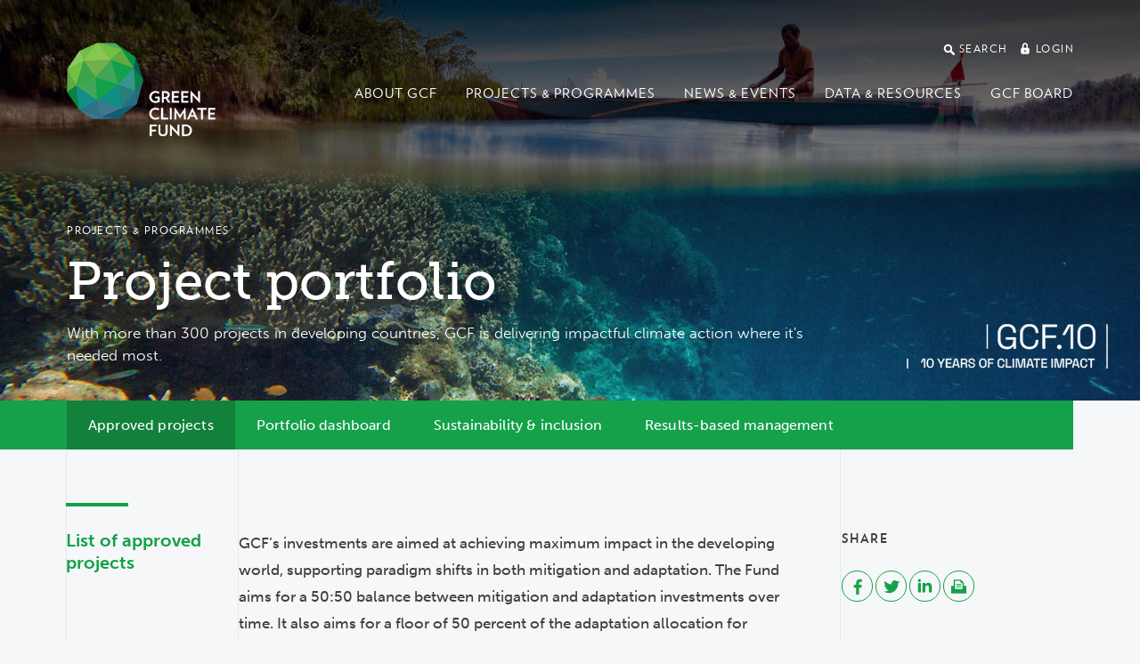

--- FILE ---
content_type: text/html; charset=utf-8
request_url: https://www.greenclimate.fund/projects?p_p_id=101_INSTANCE_Hreg2cAkDEHL&p_p_lifecycle=0&p_p_state=normal&p_p_mode=view&p_p_col_id=_118_INSTANCE_4ZRnUzRWpEqO__column-2&p_p_col_count=1&_101_INSTANCE_Hreg2cAkDEHL_delta=30&_101_INSTANCE_Hreg2cAkDEHL_keywords=&_101_INSTANCE_Hreg2cAkDEHL_advancedSearch=false&_101_INSTANCE_Hreg2cAkDEHL_andOperator=true&p_r_p_564233524_resetCur=false&_101_INSTANCE_Hreg2cAkDEHL_cur=1&page=7
body_size: 32221
content:
<!DOCTYPE html>
<html lang="en" dir="ltr"
  xmlns:og="http://ogp.me/ns#">
<head>
  <meta http-equiv="X-UA-Compatible" content="IE=edge">
  <meta name="viewport" content="width=device-width, initial-scale=1">
  <meta name="format-detection" content="telephone=no">
  <meta http-equiv="Content-Type" content="text/html; charset=utf-8" /><script type="text/javascript">(window.NREUM||(NREUM={})).init={ajax:{deny_list:["bam.nr-data.net"]},feature_flags:["soft_nav"]};(window.NREUM||(NREUM={})).loader_config={licenseKey:"cbea6b7084",applicationID:"142245673",browserID:"142255889"};;/*! For license information please see nr-loader-rum-1.308.0.min.js.LICENSE.txt */
(()=>{var e,t,r={163:(e,t,r)=>{"use strict";r.d(t,{j:()=>E});var n=r(384),i=r(1741);var a=r(2555);r(860).K7.genericEvents;const s="experimental.resources",o="register",c=e=>{if(!e||"string"!=typeof e)return!1;try{document.createDocumentFragment().querySelector(e)}catch{return!1}return!0};var d=r(2614),u=r(944),l=r(8122);const f="[data-nr-mask]",g=e=>(0,l.a)(e,(()=>{const e={feature_flags:[],experimental:{allow_registered_children:!1,resources:!1},mask_selector:"*",block_selector:"[data-nr-block]",mask_input_options:{color:!1,date:!1,"datetime-local":!1,email:!1,month:!1,number:!1,range:!1,search:!1,tel:!1,text:!1,time:!1,url:!1,week:!1,textarea:!1,select:!1,password:!0}};return{ajax:{deny_list:void 0,block_internal:!0,enabled:!0,autoStart:!0},api:{get allow_registered_children(){return e.feature_flags.includes(o)||e.experimental.allow_registered_children},set allow_registered_children(t){e.experimental.allow_registered_children=t},duplicate_registered_data:!1},browser_consent_mode:{enabled:!1},distributed_tracing:{enabled:void 0,exclude_newrelic_header:void 0,cors_use_newrelic_header:void 0,cors_use_tracecontext_headers:void 0,allowed_origins:void 0},get feature_flags(){return e.feature_flags},set feature_flags(t){e.feature_flags=t},generic_events:{enabled:!0,autoStart:!0},harvest:{interval:30},jserrors:{enabled:!0,autoStart:!0},logging:{enabled:!0,autoStart:!0},metrics:{enabled:!0,autoStart:!0},obfuscate:void 0,page_action:{enabled:!0},page_view_event:{enabled:!0,autoStart:!0},page_view_timing:{enabled:!0,autoStart:!0},performance:{capture_marks:!1,capture_measures:!1,capture_detail:!0,resources:{get enabled(){return e.feature_flags.includes(s)||e.experimental.resources},set enabled(t){e.experimental.resources=t},asset_types:[],first_party_domains:[],ignore_newrelic:!0}},privacy:{cookies_enabled:!0},proxy:{assets:void 0,beacon:void 0},session:{expiresMs:d.wk,inactiveMs:d.BB},session_replay:{autoStart:!0,enabled:!1,preload:!1,sampling_rate:10,error_sampling_rate:100,collect_fonts:!1,inline_images:!1,fix_stylesheets:!0,mask_all_inputs:!0,get mask_text_selector(){return e.mask_selector},set mask_text_selector(t){c(t)?e.mask_selector="".concat(t,",").concat(f):""===t||null===t?e.mask_selector=f:(0,u.R)(5,t)},get block_class(){return"nr-block"},get ignore_class(){return"nr-ignore"},get mask_text_class(){return"nr-mask"},get block_selector(){return e.block_selector},set block_selector(t){c(t)?e.block_selector+=",".concat(t):""!==t&&(0,u.R)(6,t)},get mask_input_options(){return e.mask_input_options},set mask_input_options(t){t&&"object"==typeof t?e.mask_input_options={...t,password:!0}:(0,u.R)(7,t)}},session_trace:{enabled:!0,autoStart:!0},soft_navigations:{enabled:!0,autoStart:!0},spa:{enabled:!0,autoStart:!0},ssl:void 0,user_actions:{enabled:!0,elementAttributes:["id","className","tagName","type"]}}})());var p=r(6154),m=r(9324);let h=0;const v={buildEnv:m.F3,distMethod:m.Xs,version:m.xv,originTime:p.WN},b={consented:!1},y={appMetadata:{},get consented(){return this.session?.state?.consent||b.consented},set consented(e){b.consented=e},customTransaction:void 0,denyList:void 0,disabled:!1,harvester:void 0,isolatedBacklog:!1,isRecording:!1,loaderType:void 0,maxBytes:3e4,obfuscator:void 0,onerror:void 0,ptid:void 0,releaseIds:{},session:void 0,timeKeeper:void 0,registeredEntities:[],jsAttributesMetadata:{bytes:0},get harvestCount(){return++h}},_=e=>{const t=(0,l.a)(e,y),r=Object.keys(v).reduce((e,t)=>(e[t]={value:v[t],writable:!1,configurable:!0,enumerable:!0},e),{});return Object.defineProperties(t,r)};var w=r(5701);const x=e=>{const t=e.startsWith("http");e+="/",r.p=t?e:"https://"+e};var R=r(7836),k=r(3241);const A={accountID:void 0,trustKey:void 0,agentID:void 0,licenseKey:void 0,applicationID:void 0,xpid:void 0},S=e=>(0,l.a)(e,A),T=new Set;function E(e,t={},r,s){let{init:o,info:c,loader_config:d,runtime:u={},exposed:l=!0}=t;if(!c){const e=(0,n.pV)();o=e.init,c=e.info,d=e.loader_config}e.init=g(o||{}),e.loader_config=S(d||{}),c.jsAttributes??={},p.bv&&(c.jsAttributes.isWorker=!0),e.info=(0,a.D)(c);const f=e.init,m=[c.beacon,c.errorBeacon];T.has(e.agentIdentifier)||(f.proxy.assets&&(x(f.proxy.assets),m.push(f.proxy.assets)),f.proxy.beacon&&m.push(f.proxy.beacon),e.beacons=[...m],function(e){const t=(0,n.pV)();Object.getOwnPropertyNames(i.W.prototype).forEach(r=>{const n=i.W.prototype[r];if("function"!=typeof n||"constructor"===n)return;let a=t[r];e[r]&&!1!==e.exposed&&"micro-agent"!==e.runtime?.loaderType&&(t[r]=(...t)=>{const n=e[r](...t);return a?a(...t):n})})}(e),(0,n.US)("activatedFeatures",w.B)),u.denyList=[...f.ajax.deny_list||[],...f.ajax.block_internal?m:[]],u.ptid=e.agentIdentifier,u.loaderType=r,e.runtime=_(u),T.has(e.agentIdentifier)||(e.ee=R.ee.get(e.agentIdentifier),e.exposed=l,(0,k.W)({agentIdentifier:e.agentIdentifier,drained:!!w.B?.[e.agentIdentifier],type:"lifecycle",name:"initialize",feature:void 0,data:e.config})),T.add(e.agentIdentifier)}},384:(e,t,r)=>{"use strict";r.d(t,{NT:()=>s,US:()=>u,Zm:()=>o,bQ:()=>d,dV:()=>c,pV:()=>l});var n=r(6154),i=r(1863),a=r(1910);const s={beacon:"bam.nr-data.net",errorBeacon:"bam.nr-data.net"};function o(){return n.gm.NREUM||(n.gm.NREUM={}),void 0===n.gm.newrelic&&(n.gm.newrelic=n.gm.NREUM),n.gm.NREUM}function c(){let e=o();return e.o||(e.o={ST:n.gm.setTimeout,SI:n.gm.setImmediate||n.gm.setInterval,CT:n.gm.clearTimeout,XHR:n.gm.XMLHttpRequest,REQ:n.gm.Request,EV:n.gm.Event,PR:n.gm.Promise,MO:n.gm.MutationObserver,FETCH:n.gm.fetch,WS:n.gm.WebSocket},(0,a.i)(...Object.values(e.o))),e}function d(e,t){let r=o();r.initializedAgents??={},t.initializedAt={ms:(0,i.t)(),date:new Date},r.initializedAgents[e]=t}function u(e,t){o()[e]=t}function l(){return function(){let e=o();const t=e.info||{};e.info={beacon:s.beacon,errorBeacon:s.errorBeacon,...t}}(),function(){let e=o();const t=e.init||{};e.init={...t}}(),c(),function(){let e=o();const t=e.loader_config||{};e.loader_config={...t}}(),o()}},782:(e,t,r)=>{"use strict";r.d(t,{T:()=>n});const n=r(860).K7.pageViewTiming},860:(e,t,r)=>{"use strict";r.d(t,{$J:()=>u,K7:()=>c,P3:()=>d,XX:()=>i,Yy:()=>o,df:()=>a,qY:()=>n,v4:()=>s});const n="events",i="jserrors",a="browser/blobs",s="rum",o="browser/logs",c={ajax:"ajax",genericEvents:"generic_events",jserrors:i,logging:"logging",metrics:"metrics",pageAction:"page_action",pageViewEvent:"page_view_event",pageViewTiming:"page_view_timing",sessionReplay:"session_replay",sessionTrace:"session_trace",softNav:"soft_navigations",spa:"spa"},d={[c.pageViewEvent]:1,[c.pageViewTiming]:2,[c.metrics]:3,[c.jserrors]:4,[c.spa]:5,[c.ajax]:6,[c.sessionTrace]:7,[c.softNav]:8,[c.sessionReplay]:9,[c.logging]:10,[c.genericEvents]:11},u={[c.pageViewEvent]:s,[c.pageViewTiming]:n,[c.ajax]:n,[c.spa]:n,[c.softNav]:n,[c.metrics]:i,[c.jserrors]:i,[c.sessionTrace]:a,[c.sessionReplay]:a,[c.logging]:o,[c.genericEvents]:"ins"}},944:(e,t,r)=>{"use strict";r.d(t,{R:()=>i});var n=r(3241);function i(e,t){"function"==typeof console.debug&&(console.debug("New Relic Warning: https://github.com/newrelic/newrelic-browser-agent/blob/main/docs/warning-codes.md#".concat(e),t),(0,n.W)({agentIdentifier:null,drained:null,type:"data",name:"warn",feature:"warn",data:{code:e,secondary:t}}))}},1687:(e,t,r)=>{"use strict";r.d(t,{Ak:()=>d,Ze:()=>f,x3:()=>u});var n=r(3241),i=r(7836),a=r(3606),s=r(860),o=r(2646);const c={};function d(e,t){const r={staged:!1,priority:s.P3[t]||0};l(e),c[e].get(t)||c[e].set(t,r)}function u(e,t){e&&c[e]&&(c[e].get(t)&&c[e].delete(t),p(e,t,!1),c[e].size&&g(e))}function l(e){if(!e)throw new Error("agentIdentifier required");c[e]||(c[e]=new Map)}function f(e="",t="feature",r=!1){if(l(e),!e||!c[e].get(t)||r)return p(e,t);c[e].get(t).staged=!0,g(e)}function g(e){const t=Array.from(c[e]);t.every(([e,t])=>t.staged)&&(t.sort((e,t)=>e[1].priority-t[1].priority),t.forEach(([t])=>{c[e].delete(t),p(e,t)}))}function p(e,t,r=!0){const s=e?i.ee.get(e):i.ee,c=a.i.handlers;if(!s.aborted&&s.backlog&&c){if((0,n.W)({agentIdentifier:e,type:"lifecycle",name:"drain",feature:t}),r){const e=s.backlog[t],r=c[t];if(r){for(let t=0;e&&t<e.length;++t)m(e[t],r);Object.entries(r).forEach(([e,t])=>{Object.values(t||{}).forEach(t=>{t[0]?.on&&t[0]?.context()instanceof o.y&&t[0].on(e,t[1])})})}}s.isolatedBacklog||delete c[t],s.backlog[t]=null,s.emit("drain-"+t,[])}}function m(e,t){var r=e[1];Object.values(t[r]||{}).forEach(t=>{var r=e[0];if(t[0]===r){var n=t[1],i=e[3],a=e[2];n.apply(i,a)}})}},1738:(e,t,r)=>{"use strict";r.d(t,{U:()=>g,Y:()=>f});var n=r(3241),i=r(9908),a=r(1863),s=r(944),o=r(5701),c=r(3969),d=r(8362),u=r(860),l=r(4261);function f(e,t,r,a){const f=a||r;!f||f[e]&&f[e]!==d.d.prototype[e]||(f[e]=function(){(0,i.p)(c.xV,["API/"+e+"/called"],void 0,u.K7.metrics,r.ee),(0,n.W)({agentIdentifier:r.agentIdentifier,drained:!!o.B?.[r.agentIdentifier],type:"data",name:"api",feature:l.Pl+e,data:{}});try{return t.apply(this,arguments)}catch(e){(0,s.R)(23,e)}})}function g(e,t,r,n,s){const o=e.info;null===r?delete o.jsAttributes[t]:o.jsAttributes[t]=r,(s||null===r)&&(0,i.p)(l.Pl+n,[(0,a.t)(),t,r],void 0,"session",e.ee)}},1741:(e,t,r)=>{"use strict";r.d(t,{W:()=>a});var n=r(944),i=r(4261);class a{#e(e,...t){if(this[e]!==a.prototype[e])return this[e](...t);(0,n.R)(35,e)}addPageAction(e,t){return this.#e(i.hG,e,t)}register(e){return this.#e(i.eY,e)}recordCustomEvent(e,t){return this.#e(i.fF,e,t)}setPageViewName(e,t){return this.#e(i.Fw,e,t)}setCustomAttribute(e,t,r){return this.#e(i.cD,e,t,r)}noticeError(e,t){return this.#e(i.o5,e,t)}setUserId(e,t=!1){return this.#e(i.Dl,e,t)}setApplicationVersion(e){return this.#e(i.nb,e)}setErrorHandler(e){return this.#e(i.bt,e)}addRelease(e,t){return this.#e(i.k6,e,t)}log(e,t){return this.#e(i.$9,e,t)}start(){return this.#e(i.d3)}finished(e){return this.#e(i.BL,e)}recordReplay(){return this.#e(i.CH)}pauseReplay(){return this.#e(i.Tb)}addToTrace(e){return this.#e(i.U2,e)}setCurrentRouteName(e){return this.#e(i.PA,e)}interaction(e){return this.#e(i.dT,e)}wrapLogger(e,t,r){return this.#e(i.Wb,e,t,r)}measure(e,t){return this.#e(i.V1,e,t)}consent(e){return this.#e(i.Pv,e)}}},1863:(e,t,r)=>{"use strict";function n(){return Math.floor(performance.now())}r.d(t,{t:()=>n})},1910:(e,t,r)=>{"use strict";r.d(t,{i:()=>a});var n=r(944);const i=new Map;function a(...e){return e.every(e=>{if(i.has(e))return i.get(e);const t="function"==typeof e?e.toString():"",r=t.includes("[native code]"),a=t.includes("nrWrapper");return r||a||(0,n.R)(64,e?.name||t),i.set(e,r),r})}},2555:(e,t,r)=>{"use strict";r.d(t,{D:()=>o,f:()=>s});var n=r(384),i=r(8122);const a={beacon:n.NT.beacon,errorBeacon:n.NT.errorBeacon,licenseKey:void 0,applicationID:void 0,sa:void 0,queueTime:void 0,applicationTime:void 0,ttGuid:void 0,user:void 0,account:void 0,product:void 0,extra:void 0,jsAttributes:{},userAttributes:void 0,atts:void 0,transactionName:void 0,tNamePlain:void 0};function s(e){try{return!!e.licenseKey&&!!e.errorBeacon&&!!e.applicationID}catch(e){return!1}}const o=e=>(0,i.a)(e,a)},2614:(e,t,r)=>{"use strict";r.d(t,{BB:()=>s,H3:()=>n,g:()=>d,iL:()=>c,tS:()=>o,uh:()=>i,wk:()=>a});const n="NRBA",i="SESSION",a=144e5,s=18e5,o={STARTED:"session-started",PAUSE:"session-pause",RESET:"session-reset",RESUME:"session-resume",UPDATE:"session-update"},c={SAME_TAB:"same-tab",CROSS_TAB:"cross-tab"},d={OFF:0,FULL:1,ERROR:2}},2646:(e,t,r)=>{"use strict";r.d(t,{y:()=>n});class n{constructor(e){this.contextId=e}}},2843:(e,t,r)=>{"use strict";r.d(t,{G:()=>a,u:()=>i});var n=r(3878);function i(e,t=!1,r,i){(0,n.DD)("visibilitychange",function(){if(t)return void("hidden"===document.visibilityState&&e());e(document.visibilityState)},r,i)}function a(e,t,r){(0,n.sp)("pagehide",e,t,r)}},3241:(e,t,r)=>{"use strict";r.d(t,{W:()=>a});var n=r(6154);const i="newrelic";function a(e={}){try{n.gm.dispatchEvent(new CustomEvent(i,{detail:e}))}catch(e){}}},3606:(e,t,r)=>{"use strict";r.d(t,{i:()=>a});var n=r(9908);a.on=s;var i=a.handlers={};function a(e,t,r,a){s(a||n.d,i,e,t,r)}function s(e,t,r,i,a){a||(a="feature"),e||(e=n.d);var s=t[a]=t[a]||{};(s[r]=s[r]||[]).push([e,i])}},3878:(e,t,r)=>{"use strict";function n(e,t){return{capture:e,passive:!1,signal:t}}function i(e,t,r=!1,i){window.addEventListener(e,t,n(r,i))}function a(e,t,r=!1,i){document.addEventListener(e,t,n(r,i))}r.d(t,{DD:()=>a,jT:()=>n,sp:()=>i})},3969:(e,t,r)=>{"use strict";r.d(t,{TZ:()=>n,XG:()=>o,rs:()=>i,xV:()=>s,z_:()=>a});const n=r(860).K7.metrics,i="sm",a="cm",s="storeSupportabilityMetrics",o="storeEventMetrics"},4234:(e,t,r)=>{"use strict";r.d(t,{W:()=>a});var n=r(7836),i=r(1687);class a{constructor(e,t){this.agentIdentifier=e,this.ee=n.ee.get(e),this.featureName=t,this.blocked=!1}deregisterDrain(){(0,i.x3)(this.agentIdentifier,this.featureName)}}},4261:(e,t,r)=>{"use strict";r.d(t,{$9:()=>d,BL:()=>o,CH:()=>g,Dl:()=>_,Fw:()=>y,PA:()=>h,Pl:()=>n,Pv:()=>k,Tb:()=>l,U2:()=>a,V1:()=>R,Wb:()=>x,bt:()=>b,cD:()=>v,d3:()=>w,dT:()=>c,eY:()=>p,fF:()=>f,hG:()=>i,k6:()=>s,nb:()=>m,o5:()=>u});const n="api-",i="addPageAction",a="addToTrace",s="addRelease",o="finished",c="interaction",d="log",u="noticeError",l="pauseReplay",f="recordCustomEvent",g="recordReplay",p="register",m="setApplicationVersion",h="setCurrentRouteName",v="setCustomAttribute",b="setErrorHandler",y="setPageViewName",_="setUserId",w="start",x="wrapLogger",R="measure",k="consent"},5289:(e,t,r)=>{"use strict";r.d(t,{GG:()=>s,Qr:()=>c,sB:()=>o});var n=r(3878),i=r(6389);function a(){return"undefined"==typeof document||"complete"===document.readyState}function s(e,t){if(a())return e();const r=(0,i.J)(e),s=setInterval(()=>{a()&&(clearInterval(s),r())},500);(0,n.sp)("load",r,t)}function o(e){if(a())return e();(0,n.DD)("DOMContentLoaded",e)}function c(e){if(a())return e();(0,n.sp)("popstate",e)}},5607:(e,t,r)=>{"use strict";r.d(t,{W:()=>n});const n=(0,r(9566).bz)()},5701:(e,t,r)=>{"use strict";r.d(t,{B:()=>a,t:()=>s});var n=r(3241);const i=new Set,a={};function s(e,t){const r=t.agentIdentifier;a[r]??={},e&&"object"==typeof e&&(i.has(r)||(t.ee.emit("rumresp",[e]),a[r]=e,i.add(r),(0,n.W)({agentIdentifier:r,loaded:!0,drained:!0,type:"lifecycle",name:"load",feature:void 0,data:e})))}},6154:(e,t,r)=>{"use strict";r.d(t,{OF:()=>c,RI:()=>i,WN:()=>u,bv:()=>a,eN:()=>l,gm:()=>s,mw:()=>o,sb:()=>d});var n=r(1863);const i="undefined"!=typeof window&&!!window.document,a="undefined"!=typeof WorkerGlobalScope&&("undefined"!=typeof self&&self instanceof WorkerGlobalScope&&self.navigator instanceof WorkerNavigator||"undefined"!=typeof globalThis&&globalThis instanceof WorkerGlobalScope&&globalThis.navigator instanceof WorkerNavigator),s=i?window:"undefined"!=typeof WorkerGlobalScope&&("undefined"!=typeof self&&self instanceof WorkerGlobalScope&&self||"undefined"!=typeof globalThis&&globalThis instanceof WorkerGlobalScope&&globalThis),o=Boolean("hidden"===s?.document?.visibilityState),c=/iPad|iPhone|iPod/.test(s.navigator?.userAgent),d=c&&"undefined"==typeof SharedWorker,u=((()=>{const e=s.navigator?.userAgent?.match(/Firefox[/\s](\d+\.\d+)/);Array.isArray(e)&&e.length>=2&&e[1]})(),Date.now()-(0,n.t)()),l=()=>"undefined"!=typeof PerformanceNavigationTiming&&s?.performance?.getEntriesByType("navigation")?.[0]?.responseStart},6389:(e,t,r)=>{"use strict";function n(e,t=500,r={}){const n=r?.leading||!1;let i;return(...r)=>{n&&void 0===i&&(e.apply(this,r),i=setTimeout(()=>{i=clearTimeout(i)},t)),n||(clearTimeout(i),i=setTimeout(()=>{e.apply(this,r)},t))}}function i(e){let t=!1;return(...r)=>{t||(t=!0,e.apply(this,r))}}r.d(t,{J:()=>i,s:()=>n})},6630:(e,t,r)=>{"use strict";r.d(t,{T:()=>n});const n=r(860).K7.pageViewEvent},7699:(e,t,r)=>{"use strict";r.d(t,{It:()=>a,KC:()=>o,No:()=>i,qh:()=>s});var n=r(860);const i=16e3,a=1e6,s="SESSION_ERROR",o={[n.K7.logging]:!0,[n.K7.genericEvents]:!1,[n.K7.jserrors]:!1,[n.K7.ajax]:!1}},7836:(e,t,r)=>{"use strict";r.d(t,{P:()=>o,ee:()=>c});var n=r(384),i=r(8990),a=r(2646),s=r(5607);const o="nr@context:".concat(s.W),c=function e(t,r){var n={},s={},u={},l=!1;try{l=16===r.length&&d.initializedAgents?.[r]?.runtime.isolatedBacklog}catch(e){}var f={on:p,addEventListener:p,removeEventListener:function(e,t){var r=n[e];if(!r)return;for(var i=0;i<r.length;i++)r[i]===t&&r.splice(i,1)},emit:function(e,r,n,i,a){!1!==a&&(a=!0);if(c.aborted&&!i)return;t&&a&&t.emit(e,r,n);var o=g(n);m(e).forEach(e=>{e.apply(o,r)});var d=v()[s[e]];d&&d.push([f,e,r,o]);return o},get:h,listeners:m,context:g,buffer:function(e,t){const r=v();if(t=t||"feature",f.aborted)return;Object.entries(e||{}).forEach(([e,n])=>{s[n]=t,t in r||(r[t]=[])})},abort:function(){f._aborted=!0,Object.keys(f.backlog).forEach(e=>{delete f.backlog[e]})},isBuffering:function(e){return!!v()[s[e]]},debugId:r,backlog:l?{}:t&&"object"==typeof t.backlog?t.backlog:{},isolatedBacklog:l};return Object.defineProperty(f,"aborted",{get:()=>{let e=f._aborted||!1;return e||(t&&(e=t.aborted),e)}}),f;function g(e){return e&&e instanceof a.y?e:e?(0,i.I)(e,o,()=>new a.y(o)):new a.y(o)}function p(e,t){n[e]=m(e).concat(t)}function m(e){return n[e]||[]}function h(t){return u[t]=u[t]||e(f,t)}function v(){return f.backlog}}(void 0,"globalEE"),d=(0,n.Zm)();d.ee||(d.ee=c)},8122:(e,t,r)=>{"use strict";r.d(t,{a:()=>i});var n=r(944);function i(e,t){try{if(!e||"object"!=typeof e)return(0,n.R)(3);if(!t||"object"!=typeof t)return(0,n.R)(4);const r=Object.create(Object.getPrototypeOf(t),Object.getOwnPropertyDescriptors(t)),a=0===Object.keys(r).length?e:r;for(let s in a)if(void 0!==e[s])try{if(null===e[s]){r[s]=null;continue}Array.isArray(e[s])&&Array.isArray(t[s])?r[s]=Array.from(new Set([...e[s],...t[s]])):"object"==typeof e[s]&&"object"==typeof t[s]?r[s]=i(e[s],t[s]):r[s]=e[s]}catch(e){r[s]||(0,n.R)(1,e)}return r}catch(e){(0,n.R)(2,e)}}},8362:(e,t,r)=>{"use strict";r.d(t,{d:()=>a});var n=r(9566),i=r(1741);class a extends i.W{agentIdentifier=(0,n.LA)(16)}},8374:(e,t,r)=>{r.nc=(()=>{try{return document?.currentScript?.nonce}catch(e){}return""})()},8990:(e,t,r)=>{"use strict";r.d(t,{I:()=>i});var n=Object.prototype.hasOwnProperty;function i(e,t,r){if(n.call(e,t))return e[t];var i=r();if(Object.defineProperty&&Object.keys)try{return Object.defineProperty(e,t,{value:i,writable:!0,enumerable:!1}),i}catch(e){}return e[t]=i,i}},9324:(e,t,r)=>{"use strict";r.d(t,{F3:()=>i,Xs:()=>a,xv:()=>n});const n="1.308.0",i="PROD",a="CDN"},9566:(e,t,r)=>{"use strict";r.d(t,{LA:()=>o,bz:()=>s});var n=r(6154);const i="xxxxxxxx-xxxx-4xxx-yxxx-xxxxxxxxxxxx";function a(e,t){return e?15&e[t]:16*Math.random()|0}function s(){const e=n.gm?.crypto||n.gm?.msCrypto;let t,r=0;return e&&e.getRandomValues&&(t=e.getRandomValues(new Uint8Array(30))),i.split("").map(e=>"x"===e?a(t,r++).toString(16):"y"===e?(3&a()|8).toString(16):e).join("")}function o(e){const t=n.gm?.crypto||n.gm?.msCrypto;let r,i=0;t&&t.getRandomValues&&(r=t.getRandomValues(new Uint8Array(e)));const s=[];for(var o=0;o<e;o++)s.push(a(r,i++).toString(16));return s.join("")}},9908:(e,t,r)=>{"use strict";r.d(t,{d:()=>n,p:()=>i});var n=r(7836).ee.get("handle");function i(e,t,r,i,a){a?(a.buffer([e],i),a.emit(e,t,r)):(n.buffer([e],i),n.emit(e,t,r))}}},n={};function i(e){var t=n[e];if(void 0!==t)return t.exports;var a=n[e]={exports:{}};return r[e](a,a.exports,i),a.exports}i.m=r,i.d=(e,t)=>{for(var r in t)i.o(t,r)&&!i.o(e,r)&&Object.defineProperty(e,r,{enumerable:!0,get:t[r]})},i.f={},i.e=e=>Promise.all(Object.keys(i.f).reduce((t,r)=>(i.f[r](e,t),t),[])),i.u=e=>"nr-rum-1.308.0.min.js",i.o=(e,t)=>Object.prototype.hasOwnProperty.call(e,t),e={},t="NRBA-1.308.0.PROD:",i.l=(r,n,a,s)=>{if(e[r])e[r].push(n);else{var o,c;if(void 0!==a)for(var d=document.getElementsByTagName("script"),u=0;u<d.length;u++){var l=d[u];if(l.getAttribute("src")==r||l.getAttribute("data-webpack")==t+a){o=l;break}}if(!o){c=!0;var f={296:"sha512-+MIMDsOcckGXa1EdWHqFNv7P+JUkd5kQwCBr3KE6uCvnsBNUrdSt4a/3/L4j4TxtnaMNjHpza2/erNQbpacJQA=="};(o=document.createElement("script")).charset="utf-8",i.nc&&o.setAttribute("nonce",i.nc),o.setAttribute("data-webpack",t+a),o.src=r,0!==o.src.indexOf(window.location.origin+"/")&&(o.crossOrigin="anonymous"),f[s]&&(o.integrity=f[s])}e[r]=[n];var g=(t,n)=>{o.onerror=o.onload=null,clearTimeout(p);var i=e[r];if(delete e[r],o.parentNode&&o.parentNode.removeChild(o),i&&i.forEach(e=>e(n)),t)return t(n)},p=setTimeout(g.bind(null,void 0,{type:"timeout",target:o}),12e4);o.onerror=g.bind(null,o.onerror),o.onload=g.bind(null,o.onload),c&&document.head.appendChild(o)}},i.r=e=>{"undefined"!=typeof Symbol&&Symbol.toStringTag&&Object.defineProperty(e,Symbol.toStringTag,{value:"Module"}),Object.defineProperty(e,"__esModule",{value:!0})},i.p="https://js-agent.newrelic.com/",(()=>{var e={374:0,840:0};i.f.j=(t,r)=>{var n=i.o(e,t)?e[t]:void 0;if(0!==n)if(n)r.push(n[2]);else{var a=new Promise((r,i)=>n=e[t]=[r,i]);r.push(n[2]=a);var s=i.p+i.u(t),o=new Error;i.l(s,r=>{if(i.o(e,t)&&(0!==(n=e[t])&&(e[t]=void 0),n)){var a=r&&("load"===r.type?"missing":r.type),s=r&&r.target&&r.target.src;o.message="Loading chunk "+t+" failed: ("+a+": "+s+")",o.name="ChunkLoadError",o.type=a,o.request=s,n[1](o)}},"chunk-"+t,t)}};var t=(t,r)=>{var n,a,[s,o,c]=r,d=0;if(s.some(t=>0!==e[t])){for(n in o)i.o(o,n)&&(i.m[n]=o[n]);if(c)c(i)}for(t&&t(r);d<s.length;d++)a=s[d],i.o(e,a)&&e[a]&&e[a][0](),e[a]=0},r=self["webpackChunk:NRBA-1.308.0.PROD"]=self["webpackChunk:NRBA-1.308.0.PROD"]||[];r.forEach(t.bind(null,0)),r.push=t.bind(null,r.push.bind(r))})(),(()=>{"use strict";i(8374);var e=i(8362),t=i(860);const r=Object.values(t.K7);var n=i(163);var a=i(9908),s=i(1863),o=i(4261),c=i(1738);var d=i(1687),u=i(4234),l=i(5289),f=i(6154),g=i(944),p=i(384);const m=e=>f.RI&&!0===e?.privacy.cookies_enabled;function h(e){return!!(0,p.dV)().o.MO&&m(e)&&!0===e?.session_trace.enabled}var v=i(6389),b=i(7699);class y extends u.W{constructor(e,t){super(e.agentIdentifier,t),this.agentRef=e,this.abortHandler=void 0,this.featAggregate=void 0,this.loadedSuccessfully=void 0,this.onAggregateImported=new Promise(e=>{this.loadedSuccessfully=e}),this.deferred=Promise.resolve(),!1===e.init[this.featureName].autoStart?this.deferred=new Promise((t,r)=>{this.ee.on("manual-start-all",(0,v.J)(()=>{(0,d.Ak)(e.agentIdentifier,this.featureName),t()}))}):(0,d.Ak)(e.agentIdentifier,t)}importAggregator(e,t,r={}){if(this.featAggregate)return;const n=async()=>{let n;await this.deferred;try{if(m(e.init)){const{setupAgentSession:t}=await i.e(296).then(i.bind(i,3305));n=t(e)}}catch(e){(0,g.R)(20,e),this.ee.emit("internal-error",[e]),(0,a.p)(b.qh,[e],void 0,this.featureName,this.ee)}try{if(!this.#t(this.featureName,n,e.init))return(0,d.Ze)(this.agentIdentifier,this.featureName),void this.loadedSuccessfully(!1);const{Aggregate:i}=await t();this.featAggregate=new i(e,r),e.runtime.harvester.initializedAggregates.push(this.featAggregate),this.loadedSuccessfully(!0)}catch(e){(0,g.R)(34,e),this.abortHandler?.(),(0,d.Ze)(this.agentIdentifier,this.featureName,!0),this.loadedSuccessfully(!1),this.ee&&this.ee.abort()}};f.RI?(0,l.GG)(()=>n(),!0):n()}#t(e,r,n){if(this.blocked)return!1;switch(e){case t.K7.sessionReplay:return h(n)&&!!r;case t.K7.sessionTrace:return!!r;default:return!0}}}var _=i(6630),w=i(2614),x=i(3241);class R extends y{static featureName=_.T;constructor(e){var t;super(e,_.T),this.setupInspectionEvents(e.agentIdentifier),t=e,(0,c.Y)(o.Fw,function(e,r){"string"==typeof e&&("/"!==e.charAt(0)&&(e="/"+e),t.runtime.customTransaction=(r||"http://custom.transaction")+e,(0,a.p)(o.Pl+o.Fw,[(0,s.t)()],void 0,void 0,t.ee))},t),this.importAggregator(e,()=>i.e(296).then(i.bind(i,3943)))}setupInspectionEvents(e){const t=(t,r)=>{t&&(0,x.W)({agentIdentifier:e,timeStamp:t.timeStamp,loaded:"complete"===t.target.readyState,type:"window",name:r,data:t.target.location+""})};(0,l.sB)(e=>{t(e,"DOMContentLoaded")}),(0,l.GG)(e=>{t(e,"load")}),(0,l.Qr)(e=>{t(e,"navigate")}),this.ee.on(w.tS.UPDATE,(t,r)=>{(0,x.W)({agentIdentifier:e,type:"lifecycle",name:"session",data:r})})}}class k extends e.d{constructor(e){var t;(super(),f.gm)?(this.features={},(0,p.bQ)(this.agentIdentifier,this),this.desiredFeatures=new Set(e.features||[]),this.desiredFeatures.add(R),(0,n.j)(this,e,e.loaderType||"agent"),t=this,(0,c.Y)(o.cD,function(e,r,n=!1){if("string"==typeof e){if(["string","number","boolean"].includes(typeof r)||null===r)return(0,c.U)(t,e,r,o.cD,n);(0,g.R)(40,typeof r)}else(0,g.R)(39,typeof e)},t),function(e){(0,c.Y)(o.Dl,function(t,r=!1){if("string"!=typeof t&&null!==t)return void(0,g.R)(41,typeof t);const n=e.info.jsAttributes["enduser.id"];r&&null!=n&&n!==t?(0,a.p)(o.Pl+"setUserIdAndResetSession",[t],void 0,"session",e.ee):(0,c.U)(e,"enduser.id",t,o.Dl,!0)},e)}(this),function(e){(0,c.Y)(o.nb,function(t){if("string"==typeof t||null===t)return(0,c.U)(e,"application.version",t,o.nb,!1);(0,g.R)(42,typeof t)},e)}(this),function(e){(0,c.Y)(o.d3,function(){e.ee.emit("manual-start-all")},e)}(this),function(e){(0,c.Y)(o.Pv,function(t=!0){if("boolean"==typeof t){if((0,a.p)(o.Pl+o.Pv,[t],void 0,"session",e.ee),e.runtime.consented=t,t){const t=e.features.page_view_event;t.onAggregateImported.then(e=>{const r=t.featAggregate;e&&!r.sentRum&&r.sendRum()})}}else(0,g.R)(65,typeof t)},e)}(this),this.run()):(0,g.R)(21)}get config(){return{info:this.info,init:this.init,loader_config:this.loader_config,runtime:this.runtime}}get api(){return this}run(){try{const e=function(e){const t={};return r.forEach(r=>{t[r]=!!e[r]?.enabled}),t}(this.init),n=[...this.desiredFeatures];n.sort((e,r)=>t.P3[e.featureName]-t.P3[r.featureName]),n.forEach(r=>{if(!e[r.featureName]&&r.featureName!==t.K7.pageViewEvent)return;if(r.featureName===t.K7.spa)return void(0,g.R)(67);const n=function(e){switch(e){case t.K7.ajax:return[t.K7.jserrors];case t.K7.sessionTrace:return[t.K7.ajax,t.K7.pageViewEvent];case t.K7.sessionReplay:return[t.K7.sessionTrace];case t.K7.pageViewTiming:return[t.K7.pageViewEvent];default:return[]}}(r.featureName).filter(e=>!(e in this.features));n.length>0&&(0,g.R)(36,{targetFeature:r.featureName,missingDependencies:n}),this.features[r.featureName]=new r(this)})}catch(e){(0,g.R)(22,e);for(const e in this.features)this.features[e].abortHandler?.();const t=(0,p.Zm)();delete t.initializedAgents[this.agentIdentifier]?.features,delete this.sharedAggregator;return t.ee.get(this.agentIdentifier).abort(),!1}}}var A=i(2843),S=i(782);class T extends y{static featureName=S.T;constructor(e){super(e,S.T),f.RI&&((0,A.u)(()=>(0,a.p)("docHidden",[(0,s.t)()],void 0,S.T,this.ee),!0),(0,A.G)(()=>(0,a.p)("winPagehide",[(0,s.t)()],void 0,S.T,this.ee)),this.importAggregator(e,()=>i.e(296).then(i.bind(i,2117))))}}var E=i(3969);class I extends y{static featureName=E.TZ;constructor(e){super(e,E.TZ),f.RI&&document.addEventListener("securitypolicyviolation",e=>{(0,a.p)(E.xV,["Generic/CSPViolation/Detected"],void 0,this.featureName,this.ee)}),this.importAggregator(e,()=>i.e(296).then(i.bind(i,9623)))}}new k({features:[R,T,I],loaderType:"lite"})})()})();</script>
<link rel="shortcut icon" href="https://www.greenclimate.fund/sites/all/themes/gcf/favicon.ico" type="image/vnd.microsoft.icon" />
<script type="text/javascript">dataLayer = [{"drupalLanguage":"en","drupalCountry":"KR","entityLanguage":"und","entityTnid":"0","entityVid":"39","entityName":"","entityUid":"0","entityCreated":"1548164116","entityStatus":"1","entityType":"node","entityBundle":"page","entityId":"39","entityLabel":"Approved projects","userUid":0}];</script>
<meta name="description" content="List of approved projects GCF’s investments are aimed at achieving maximum impact in the developing world, supporting paradigm shifts in both mitigation and adaptation. The Fund aims for a 50:50 balance between mitigation and adaptation investments over time. It also aims for a floor of 50 percent of the adaptation allocation for particularly vulnerable countries, including" />
<meta name="generator" content="Drupal 7 (https://www.drupal.org)" />
<link rel="image_src" href="https://www.greenclimate.fund/sites/all/themes/gcf/img/meta.jpg" />
<link rel="canonical" href="https://www.greenclimate.fund/projects" />
<link rel="shortlink" href="https://www.greenclimate.fund/node/39" />
<meta property="og:type" content="website" />
<meta property="og:site_name" content="Green Climate Fund" />
<meta property="og:title" content="Approved projects" />
<meta property="og:url" content="https://www.greenclimate.fund/projects" />
<meta property="og:description" content="List of approved projects GCF’s investments are aimed at achieving maximum impact in the developing world, supporting paradigm shifts in both mitigation and adaptation. The Fund aims for a 50:50 balance between mitigation and adaptation investments over time. It also aims for a floor of 50 percent of the adaptation allocation for particularly vulnerable countries, including Least Developed Countries (LDCs), Small Island Developing States (SIDS), and African States. For more detailed data about our projects please visit the GCF Open Data Library." />
<meta property="og:updated_time" content="2025-06-24T11:57:48+09:00" />
<meta property="og:image" content="https://www.greenclimate.fund/sites/all/themes/gcf/img/meta.jpg" />
<meta property="og:image:url" content="https://www.greenclimate.fund/sites/all/themes/gcf/img/meta.jpg" />
<meta property="og:image:secure_url" content="https://www.greenclimate.fund/sites/all/themes/gcf/img/meta.jpg" />
<meta name="twitter:card" content="summary_large_image" />
<meta name="twitter:creator" content="@theGCF" />
<meta name="twitter:url" content="https://www.greenclimate.fund/projects" />
<meta name="twitter:title" content="Approved projects" />
<meta name="twitter:description" content="List of approved projects GCF’s investments are aimed at achieving maximum impact in the developing world, supporting paradigm shifts in both mitigation and adaptation. The Fund aims for a 50:50" />
<meta name="twitter:image" content="https://www.greenclimate.fund/sites/all/themes/gcf/img/meta.jpg" />
<meta name="dcterms.title" content="Approved projects" />
<meta name="dcterms.creator" content="Green Climate Fund" />
<meta name="dcterms.description" content="List of approved projects GCF’s investments are aimed at achieving maximum impact in the developing world, supporting paradigm shifts in both mitigation and adaptation. The Fund aims for a 50:50 balance between mitigation and adaptation investments over time. It also aims for a floor of 50 percent of the adaptation allocation for particularly vulnerable countries, including Least Developed Countries (LDCs), Small Island Developing States (SIDS), and African States. For more detailed data about our projects please visit the GCF Open Data Library." />
<meta name="dcterms.publisher" content="Green Climate Fund" />
<meta name="dcterms.date" content="2025-06-24T11:57:48+09:00" />
<meta name="dcterms.type" content="Text" />
<meta name="dcterms.format" content="text/html" />
<meta name="dcterms.identifier" content="https://www.greenclimate.fund/projects" />
  <!-- Favicon -->
  <link rel="apple-touch-icon" sizes="180x180" href="/sites/all/themes/gcf/img/favicon/apple-touch-icon.png">
  <link rel="icon" type="image/png" sizes="32x32" href="/sites/all/themes/gcf/img/favicon/favicon-32x32.png">
  <link rel="icon" type="image/png" sizes="16x16" href="/sites/all/themes/gcf/img/favicon/favicon-16x16.png">
  <link rel="mask-icon" href="/sites/all/themes/gcf/img/favicon/safari-pinned-tab.svg" color="#14A04A">
  <link rel="manifest" href="/sites/all/themes/gcf/img/favicon/manifest.json">
  <meta name="theme-color" content="#ffffff">
  <meta name="msapplication-config" content="/sites/all/themes/gcf/img/favicon/browserconfig.xml">

  <title>Approved projects | Green Climate Fund</title>
  <link type="text/css" rel="stylesheet" href="https://www.greenclimate.fund/sites/default/files/css/css_FFMDRYZ2nSV6HGDyDVpm9-yNY8H0IkhZ90k-a2N9jFE.css" media="all" />
<link type="text/css" rel="stylesheet" href="https://www.greenclimate.fund/sites/default/files/css/css_0eGB8raMJ5UhQn3QtCTh1-m4OoYPE2MgnUKe-OMDN74.css" media="all" />
<link type="text/css" rel="stylesheet" href="https://www.greenclimate.fund/sites/default/files/css/css_atyhHTnAQ6wPVl1Jp-jXimYgmAwvqDs_8XCbKopJj0I.css" media="all" />
<link type="text/css" rel="stylesheet" href="https://use.typekit.net/wps5bax.css" media="all" />
<link type="text/css" rel="stylesheet" href="https://www.greenclimate.fund/sites/default/files/css/css_b4AqVb13A6WeOPxATrFOPYF5rWI7M0VFP9NmiJtTFRs.css" media="all" />
  <script type="text/javascript">var docEl=document.scrollingElement||document.documentElement,fixedClassName="is-fixed",header=document.querySelector(".site-header");header&&docEl.scrollTop>50&&(header.classList?header.classList.add(fixedClassName):header.className+=" "+fixedClassName);</script>
  <script type="text/javascript">
    /*! modernizr 3.6.0 (Custom Build) | MIT *
     * https://modernizr.com/download/?-backgroundblendmode-csspositionsticky-objectfit-svg-touchevents-setclasses !
     */
     !function(e,t,n){function r(e){var t=x.className,n=Modernizr._config.classPrefix||"";if(_&&(t=t.baseVal),Modernizr._config.enableJSClass){var r=new RegExp("(^|\\s)"+n+"no-js(\\s|$)");t=t.replace(r,"$1"+n+"js$2")}Modernizr._config.enableClasses&&(t+=" "+n+e.join(" "+n),_?x.className.baseVal=t:x.className=t)}function o(e,t){return typeof e===t}function s(){var e,t,n,r,s,i,a;for(var l in C)if(C.hasOwnProperty(l)){if(e=[],t=C[l],t.name&&(e.push(t.name.toLowerCase()),t.options&&t.options.aliases&&t.options.aliases.length))for(n=0;n<t.options.aliases.length;n++)e.push(t.options.aliases[n].toLowerCase());for(r=o(t.fn,"function")?t.fn():t.fn,s=0;s<e.length;s++)i=e[s],a=i.split("."),1===a.length?Modernizr[a[0]]=r:(!Modernizr[a[0]]||Modernizr[a[0]]instanceof Boolean||(Modernizr[a[0]]=new Boolean(Modernizr[a[0]])),Modernizr[a[0]][a[1]]=r),y.push((r?"":"no-")+a.join("-"))}}function i(){return"function"!=typeof t.createElement?t.createElement(arguments[0]):_?t.createElementNS.call(t,"http://www.w3.org/2000/svg",arguments[0]):t.createElement.apply(t,arguments)}function a(e){return e.replace(/([a-z])-([a-z])/g,function(e,t,n){return t+n.toUpperCase()}).replace(/^-/,"")}function l(){var e=t.body;return e||(e=i(_?"svg":"body"),e.fake=!0),e}function u(e,n,r,o){var s,a,u,f,c="modernizr",d=i("div"),p=l();if(parseInt(r,10))for(;r--;)u=i("div"),u.id=o?o[r]:c+(r+1),d.appendChild(u);return s=i("style"),s.type="text/css",s.id="s"+c,(p.fake?p:d).appendChild(s),p.appendChild(d),s.styleSheet?s.styleSheet.cssText=e:s.appendChild(t.createTextNode(e)),d.id=c,p.fake&&(p.style.background="",p.style.overflow="hidden",f=x.style.overflow,x.style.overflow="hidden",x.appendChild(p)),a=n(d,e),p.fake?(p.parentNode.removeChild(p),x.style.overflow=f,x.offsetHeight):d.parentNode.removeChild(d),!!a}function f(e,t){return function(){return e.apply(t,arguments)}}function c(e,t,n){var r;for(var s in e)if(e[s]in t)return n===!1?e[s]:(r=t[e[s]],o(r,"function")?f(r,n||t):r);return!1}function d(e,t){return!!~(""+e).indexOf(t)}function p(e){return e.replace(/([A-Z])/g,function(e,t){return"-"+t.toLowerCase()}).replace(/^ms-/,"-ms-")}function m(t,n,r){var o;if("getComputedStyle"in e){o=getComputedStyle.call(e,t,n);var s=e.console;if(null!==o)r&&(o=o.getPropertyValue(r));else if(s){var i=s.error?"error":"log";s[i].call(s,"getComputedStyle returning null, its possible modernizr test results are inaccurate")}}else o=!n&&t.currentStyle&&t.currentStyle[r];return o}function v(t,r){var o=t.length;if("CSS"in e&&"supports"in e.CSS){for(;o--;)if(e.CSS.supports(p(t[o]),r))return!0;return!1}if("CSSSupportsRule"in e){for(var s=[];o--;)s.push("("+p(t[o])+":"+r+")");return s=s.join(" or "),u("@supports ("+s+") { #modernizr { position: absolute; } }",function(e){return"absolute"==m(e,null,"position")})}return n}function g(e,t,r,s){function l(){f&&(delete N.style,delete N.modElem)}if(s=o(s,"undefined")?!1:s,!o(r,"undefined")){var u=v(e,r);if(!o(u,"undefined"))return u}for(var f,c,p,m,g,h=["modernizr","tspan","samp"];!N.style&&h.length;)f=!0,N.modElem=i(h.shift()),N.style=N.modElem.style;for(p=e.length,c=0;p>c;c++)if(m=e[c],g=N.style[m],d(m,"-")&&(m=a(m)),N.style[m]!==n){if(s||o(r,"undefined"))return l(),"pfx"==t?m:!0;try{N.style[m]=r}catch(y){}if(N.style[m]!=g)return l(),"pfx"==t?m:!0}return l(),!1}function h(e,t,n,r,s){var i=e.charAt(0).toUpperCase()+e.slice(1),a=(e+" "+z.join(i+" ")+i).split(" ");return o(t,"string")||o(t,"undefined")?g(a,t,r,s):(a=(e+" "+j.join(i+" ")+i).split(" "),c(a,t,n))}var y=[],C=[],S={_version:"3.6.0",_config:{classPrefix:"",enableClasses:!0,enableJSClass:!0,usePrefixes:!0},_q:[],on:function(e,t){var n=this;setTimeout(function(){t(n[e])},0)},addTest:function(e,t,n){C.push({name:e,fn:t,options:n})},addAsyncTest:function(e){C.push({name:null,fn:e})}},Modernizr=function(){};Modernizr.prototype=S,Modernizr=new Modernizr,Modernizr.addTest("svg",!!t.createElementNS&&!!t.createElementNS("http://www.w3.org/2000/svg","svg").createSVGRect);var w=S._config.usePrefixes?" -webkit- -moz- -o- -ms- ".split(" "):["",""];S._prefixes=w;var x=t.documentElement,_="svg"===x.nodeName.toLowerCase();Modernizr.addTest("csspositionsticky",function(){var e="position:",t="sticky",n=i("a"),r=n.style;return r.cssText=e+w.join(t+";"+e).slice(0,-e.length),-1!==r.position.indexOf(t)});var b=S.testStyles=u;Modernizr.addTest("touchevents",function(){var n;if("ontouchstart"in e||e.DocumentTouch&&t instanceof DocumentTouch)n=!0;else{var r=["@media (",w.join("touch-enabled),("),"heartz",")","{#modernizr{top:9px;position:absolute}}"].join("");b(r,function(e){n=9===e.offsetTop})}return n});var T="Moz O ms Webkit",j=S._config.usePrefixes?T.toLowerCase().split(" "):[];S._domPrefixes=j;var z=S._config.usePrefixes?T.split(" "):[];S._cssomPrefixes=z;var E=function(t){var r,o=w.length,s=e.CSSRule;if("undefined"==typeof s)return n;if(!t)return!1;if(t=t.replace(/^@/,""),r=t.replace(/-/g,"_").toUpperCase()+"_RULE",r in s)return"@"+t;for(var i=0;o>i;i++){var a=w[i],l=a.toUpperCase()+"_"+r;if(l in s)return"@-"+a.toLowerCase()+"-"+t}return!1};S.atRule=E;var k={elem:i("modernizr")};Modernizr._q.push(function(){delete k.elem});var N={style:k.elem.style};Modernizr._q.unshift(function(){delete N.style}),S.testAllProps=h;var P=S.prefixed=function(e,t,n){return 0===e.indexOf("@")?E(e):(-1!=e.indexOf("-")&&(e=a(e)),t?h(e,t,n):h(e,"pfx"))};Modernizr.addTest("backgroundblendmode",P("backgroundBlendMode","text")),Modernizr.addTest("objectfit",!!P("objectFit"),{aliases:["object-fit"]}),s(),r(y),delete S.addTest,delete S.addAsyncTest;for(var L=0;L<Modernizr._q.length;L++)Modernizr._q[L]();e.Modernizr=Modernizr}(window,document);
  </script>
</head>
<body class="html not-front not-logged-in no-sidebars page-node page-node- page-node-39 node-type-page page-projects" >

  <nav class="site-header navbar navbar-expand-md fixed-top hide-animation">
    <div class="navbar-overlay btn-close"></div>
    <div class="navbar-bg"></div>
    <div class="navbar-border"></div>
    <div class="container position-relative">
      <a class="navbar-brand" href="/">
        <div class="gcf-logo">
          <img src="/sites/all/themes/gcf/img/logo-globe.png" alt="" class="gcf-logo__globe">
          <img src="/sites/all/themes/gcf/img/logo-type-wh.png" alt="" class="gcf-logo__txt-wh">
          <img src="/sites/all/themes/gcf/img/logo-type-bk.png" alt="" class="gcf-logo__txt-bk">
        </div>
        <div class="gcf-name text-verlag text-dark font-weight-bold text-xs d-md-none">Green Climate Fund</div>
      </a>

      <div class="utility-menu">
        <ul class="navbar-nav ml-auto flex-row">
          <li class="nav-item">
            <a href="#" class="nav-link btn-search-open">
              <svg class="utility-menu__icon"><use xlink:href="/sites/all/themes/gcf/img/spritemap.svg#icon-search" /></svg>
              <span class="utility-menu__label">Search</span>
            </a>
          </li>
          <li class="nav-item">
            <a href="#" class="nav-link btn-login-open">
              <svg class="utility-menu__icon"><use xlink:href="/sites/all/themes/gcf/img/spritemap.svg#icon-login" /></svg>
              <span class="utility-menu__label">Login</span>
            </a>
          </li>
          <li class="nav-item d-md-none">
            <a href="#" class="nav-link btn-mobile-menu-open">
              <svg class="utility-menu__icon"><use xlink:href="/sites/all/themes/gcf/img/spritemap.svg#icon-menu" /></svg>
              <span class="utility-menu__label">Menu</span>
            </a>
          </li>
        </ul>
      </div>

      <div class="collapse navbar-collapse" id="navbarSupportedContent">
        <ul class="navbar-nav ml-auto mega-menu mr-n3">
	<li class="nav-item position-relative"><a class="nav-link needsclick" href="#">About<br />
		GCF</a>
		<div class="mega-menu__item">
			<div class="container">
				<div class="row">
					<div class="col-md-3">
						<ul class="nav flex-column">
							<li class="nav-item"><a class="nav-link mega-menu__section-link text-primary" href="/about">About GCF</a></li>
							<li class="nav-item"><a class="nav-link mega-menu__section-link text-primary" href="/about/secretariat">Secretariat</a>
								<ul class="nav flex-column">
									<li class="nav-item"><a class="nav-link" href="/about/secretariat#structure">Structure</a></li>
									<li class="nav-item"><a class="nav-link" href="/about/secretariat/management">Management</a></li>
									<li class="nav-item"><a class="nav-link" href="/about/secretariat/headquarters">Headquarters</a></li>
								</ul>
							</li>
							<li class="nav-item"><a class="nav-link mega-menu__section-link text-primary" href="/about/careers">Careers</a></li>
							<li class="nav-item"><a class="nav-link mega-menu__section-link text-primary" href="/about/procurement">Procurement</a></li>
						</ul>
					</div>

					<div class="col-md-3">
						<ul class="nav flex-column">
							<li class="nav-item"><a class="nav-link mega-menu__section-link text-primary" href="/about/governance">Governance</a>

								<ul class="nav flex-column">
									<li class="nav-item"><a class="nav-link" href="/boardroom">GCF Board</a></li>
									<li class="nav-item"><a class="nav-link" href="/boardroom/committees">Committees, panels &amp; groups</a></li>
									<li class="nav-item"><a class="nav-link" href="/about/policies">Policies &amp; strategies</a></li>
								</ul>
							</li>
							<li class="nav-item"><a class="nav-link mega-menu__section-link text-primary" href="/about/partners">Partners</a>
								<ul class="nav flex-column">
									<li class="nav-item"><a class="nav-link" href="/about/partners/nda">National Designated Authorities</a></li>
									<li class="nav-item"><a class="nav-link" href="/about/partners/ae">Accredited Entities</a></li>
									<li class="nav-item"><a class="nav-link" href="/about/partners/observers">Observers</a></li>
								</ul>
							</li>
						</ul>
					</div>

					<div class="col-md-3">
						<ul class="nav flex-column">
							<li class="nav-item"><a class="nav-link mega-menu__section-link text-primary" href="/about/resource-mobilisation">Resource mobilisation</a>

								<ul class="nav flex-column">
									<li class="nav-item"><a class="nav-link" href="/about/resource-mobilisation/irm">Initial Resource Mobilisation</a></li>
									<li class="nav-item"><a class="nav-link" href="/about/resource-mobilisation/gcf-1">GCF-1</a></li>
									<li class="nav-item"><a class="nav-link" href="/about/resource-mobilisation/gcf-2">GCF-2</a></li>

								</ul>
							</li>
							<li class="nav-item"><a class="nav-link mega-menu__section-link text-primary" href="/about/accountability">Accountability</a>
								<ul class="nav flex-column">
									<li class="nav-item"><a class="nav-link" href="/about/accountability#evaluation">Evaluation</a></li>
									<li class="nav-item"><a class="nav-link" href="/about/accountability#integrity">Integrity</a></li>
									<li class="nav-item"><a class="nav-link" href="/about/accountability#redress">Redress mechanism</a></li>
									<li class="nav-item"><a class="nav-link" href="/about/disclosure">Information disclosure</a></li>
								</ul>
							</li>
						</ul>
					</div>
				</div>
			</div>
                        <button class="btn btn-link btn--close">
                                <svg><use xlink:href="/sites/all/themes/gcf/img/spritemap.svg#icon-close-lg"></use></svg>
                        </button>
		</div>
	</li>
	<li class="nav-item position-relative"><a class="nav-link needsclick" href="#">Projects &amp;<br />
		programmes</a>
		<div class="mega-menu__item">
			<div class="container">
				<div class="row">
					<div class="col-md-4">
						<ul class="nav flex-column">
							<li class="nav-item"><a class="nav-link mega-menu__section-link text-primary" href="/areas">Areas of work</a>
								<ul class="nav flex-column">
									<li class="nav-item"><a class="nav-link" href="/countries">Countries</a></li>
									<li class="nav-item"><a class="nav-link" href="/themes-result-areas">Themes & result areas</a></li>
									<li class="nav-item"><a class="nav-link" href="/sectors/private">Private sector financing</a></li>
								</ul>
							</li>
                                                       <li class="nav-item"><a class="nav-link mega-menu__section-link text-primary" href="/projects">Project portfolio</a>
								<ul class="nav flex-column">
									<li class="nav-item"><a class="nav-link" href="/projects">List of projects</a></li>
									<li class="nav-item"><a class="nav-link" href="/projects/dashboard">Portfolio dashboard</a></li>
									<li class="nav-item"><a class="nav-link" href="/projects/sustainability-inclusion">Sustainability &amp; inclusion</a></li>
                                                                        <li class="nav-item"><a class="nav-link" href="/projects/results-based-management">Results-based management</a></li>
								</ul>
							</li>
						</ul>
					</div>

					<div class="col-md-4">
						<ul class="nav flex-column">
                                                        <li class="nav-item"><a class="nav-link mega-menu__section-link text-primary" href="/projects/access-funding">Access funding</a>
                                                            <ul class="nav flex-column">
                                                                        <li class="nav-item"><a class="nav-link" href="/project-cycle">Project cycle</a></li>
                                                                        <li class="nav-item"><a class="nav-link" href="/projects/access-funding/concept-note-screening">Concept note screening</a></li>
									<li class="nav-item"><a class="nav-link" href="/projects/investment-framework">Investment framework</a></li>
                                                            </ul>
                                                        </li>
							<li class="nav-item"><a class="nav-link mega-menu__section-link text-primary" href="/projects/other-funding">Other funding modalities</a>
								<ul class="nav flex-column">
									<li class="nav-item"><a class="nav-link" href="/projects/sap">Simplified Approval Process</a></li>
									<li class="nav-item"><a class="nav-link" href="/projects/ppf">Project preparation support</a></li>
									<li class="nav-item"><a class="nav-link" href="/projects/rfp">Requests for Proposals</a></li>
									<li class="nav-item"><a class="nav-link" href="/projects/psaa">Project-specific Assessment Approach</a></li>
								</ul>
							</li>
						</ul>
					</div>

				        <div class="col-md-4">
						<ul class="nav flex-column">
						                         <li class="nav-item"><a class="nav-link mega-menu__section-link text-primary" href="/projects/engagement">Country &amp; entity engagement</a>
								<ul class="nav flex-column">
									<li class="nav-item"><a class="nav-link" href="/projects/commitment">Country commitments &amp; ambitions</a></li>
									<li class="nav-item"><a class="nav-link" href="/readiness">Readiness support</a></li>
									<li class="nav-item"><a class="nav-link" href="/accreditation">Accreditation</a></li>
								</ul>
							</li>
						</ul>
					</div>
				</div>
			</div>
                        <button class="btn btn-link btn--close">
                                <svg><use xlink:href="/sites/all/themes/gcf/img/spritemap.svg#icon-close-lg"></use></svg>
                        </button>
		</div>
	</li>
	<li class="nav-item position-relative"><a class="nav-link needsclick" href="#">News &amp;<br />
		events</a>
		<div class="mega-menu__item">
			<div class="container">
				<div class="row">
					<div class="col-md-5 col-lg-4">
						<ul class="nav flex-column">
							<li class="nav-item"><a class="nav-link mega-menu__section-link text-primary" href="/news">News &amp; stories</a>
								<ul class="nav flex-column">
									<li class="nav-item"><a class="nav-link" href="/news">News releases</a></li>
                                                                        <li class="nav-item"><a class="nav-link" href="/news?f%5B%5D=field_subtype:199">Stories</a></li>
									<li class="nav-item"><a class="nav-link" href="/news/announcements">Announcements</a></li>
									<li class="nav-item"><a class="nav-link" href="/news/videos">Videos</a></li>
								</ul>
							</li>
						</ul>
					</div>

					<div class="col-md-5 col-lg-4">
						<ul class="nav flex-column">
							<li class="nav-item"><a class="nav-link mega-menu__section-link text-primary" href="/events">Events</a>

								<ul class="nav flex-column">
									<li class="nav-item"><a class="nav-link" href="/events">Calendar of events</a></li>
									<li class="nav-item"><a class="nav-link" href="/boardroom/meetings">Board meetings</a></li>
								</ul>
							</li>
						</ul>
					</div>
				</div>
			</div>
                        <button class="btn btn-link btn--close">
                                <svg><use xlink:href="/sites/all/themes/gcf/img/spritemap.svg#icon-close-lg"></use></svg>
                        </button>
		</div>
	</li>
	<li class="nav-item position-relative"><a class="nav-link needsclick" href="#">Data &amp;<br />
		Resources</a>
		<div class="mega-menu__item">
			<div class="container">
				<div class="row">
					<div class="col-md-6">
                                                <ul class="nav flex-column">
 							<li class="nav-item"><a class="nav-link mega-menu__section-link text-primary" href="/publications/documents">Documents</a>
						              <ul class="nav flex-column">
							            <li class="nav-item"><a class="nav-link" href="/publications">Publications</a></li>
							            <li class="nav-item"><a class="nav-link" href="/publications/documents">Operational documents</a></li>
							            <li class="nav-item"><a class="nav-link" href="/boardroom/documents">Board documents</a></li>
						              </ul>
                                                        </li>
                                                </ul>
					</div>
	                                <div class="col-md-6">
						<ul class="nav flex-column">
 							<li class="nav-item"><a class="nav-link mega-menu__section-link text-primary" href="https://knowledge.greenclimate.fund">Knowledge</a>
								<ul class="nav flex-column">
									<li class="nav-item"><a class="nav-link" href="https://knowledge.greenclimate.fund/readiness">Readiness</a></li>
                                                                        <li class="nav-item"><a class="nav-link" href="https://ilearn.greenclimate.fund">Learning</a></li>
							                <li class="nav-item"><a class="nav-link" href="https://data.greenclimate.fund">Data library</a></li>
								</ul>
							</li>
						</ul>
					</div>
				</div>
			</div>
                        <button class="btn btn-link btn--close">
                                <svg><use xlink:href="/sites/all/themes/gcf/img/spritemap.svg#icon-close-lg"></use></svg>
                        </button>
		</div>
	</li>
	<li class="nav-item position-relative"><a class="nav-link needsclick" href="#">GCF <br />Board</a>
		<div class="mega-menu__item">
			<div class="container">
				<div class="row">
					<div class="col">
						<ul class="nav flex-column">
							<li class="nav-item"><a class="nav-link mega-menu__section-link text-primary" href="/boardroom">GCF Board</a></li>
							<li class="nav-item"><a class="nav-link mega-menu__section-link text-primary text-nowrap" href="/boardroom/meetings">Board meetings</a></li>
							<li class="nav-item"><a class="nav-link mega-menu__section-link text-primary" href="/boardroom/documents">Documents</a></li>
							<li class="nav-item"><a class="nav-link mega-menu__section-link text-primary" href="/boardroom/decisions">Decisions</a></li>
							<li class="nav-item"><a class="nav-link mega-menu__section-link text-primary" href="/boardroom/meeting/b43">B.43</a></li>
						</ul>
					</div>
				</div>
			</div>
                        <button class="btn btn-link btn--close">
                                <svg><use xlink:href="/sites/all/themes/gcf/img/spritemap.svg#icon-close-lg"></use></svg>
                        </button>
		</div>
	</li>
</ul>
      </div>

      <div class="nav-mobile">
        <div class="nav-mobile__header d-flex justify-content-between">
          <a class="btn-home" href="/">
            <img class="img-fluid" src="/sites/all/themes/gcf/img/logo-globe.png" alt="">
          </a>
          <button class="btn btn-close p-0">
            <svg><use xlink:href="/sites/all/themes/gcf/img/spritemap.svg#icon-close-lg" /></svg>
          </button>
        </div>
        <div class="nav-mobile__body">
          <ul class="mobile-menu navbar-nav">
                    <li class="nav-item">
                        <a class="nav-link" href="#">About GCF</a>
                        <div class="mobile-menu__item d-none" id="collapse-mobile__about-gcf">
                            <ul class="nav flex-column mb-3">
<li class="nav-item"><a class="nav-link text-primary font-weight-medium" href="/about">About GCF</a></li>
                                <li class="nav-item">
                                    <a class="d-flex align-items-center text-decoration-none" aria-controls="collapse-mobile__secretariat" data-toggle="collapse" href="#collapse-mobile__secretariat" aria-expanded="false">
                                        <div class="nav-link text-primary font-weight-medium">Secretariat</div>
                                        <div class="mobile-menu__accordion"></div>
                                    </a>
                                    <div aria-labelledby="collapse-mobile__secretariat" class="collapse" id="collapse-mobile__secretariat" data-parent="#collapse-mobile__about-gcf">
                                        <ul class="nav flex-column bg-light p-3">
                                            <li class="nav-item"><a class="nav-link" href="/about/secretariat">Secretariat</a></li>
                                            <li class="nav-item"><a class="nav-link" href="/about/secretariat#structure">Structure</a></li>
                                            <li class="nav-item"><a class="nav-link" href="/about/secretariat/management">Management</a></li>
                                            <li class="nav-item"><a class="nav-link" href="/about/secretariat/headquarters">Headquarters</a></li>
                                        </ul>
                                    </div>
                                </li>
                                <li class="nav-item"><a class="nav-link text-primary font-weight-medium" href="/about/careers">Careers</a></li>
                                <li class="nav-item"><a class="nav-link text-primary font-weight-medium" href="/about/procurement">Procurement</a></li>
                                <li class="nav-item">
                                    <a class="d-flex align-items-center text-decoration-none" aria-controls="collapse-mobile__governance" data-toggle="collapse" href="#collapse-mobile__governance" aria-expanded="false">
                                        <div class="nav-link text-primary font-weight-medium">Governance</div>
                                        <div class="mobile-menu__accordion"></div>
                                    </a>
                                    <div aria-labelledby="collapse-mobile__governance" class="collapse" id="collapse-mobile__governance" data-parent="#collapse-mobile__about-gcf">
                                        <ul class="nav flex-column bg-light p-3">
                                            <li class="nav-item"><a class="nav-link" href="/about/governance">Governance</a></li>
                                            <li class="nav-item"><a class="nav-link" href="/boardroom">GCF Board</a></li>
                                            <li class="nav-item"><a class="nav-link" href="/boardroom/committees">Committees, panels &amp; groups</a></li>
                                            <li class="nav-item"><a class="nav-link" href="/about/policies">Policies &amp; strategies</a></li>
                                        </ul>
                                    </div>
                                </li>
                                <li class="nav-item">
                                    <a class="d-flex align-items-center text-decoration-none" aria-controls="collapse-mobile__partners" data-toggle="collapse" href="#collapse-mobile__partners" aria-expanded="false">
                                        <div class="nav-link text-primary font-weight-medium">Partners</div>
                                        <div class="mobile-menu__accordion"></div>
                                    </a>
                                    <div aria-labelledby="collapse-mobile__partners" class="collapse" id="collapse-mobile__partners" data-parent="#collapse-mobile__about-gcf">
                                        <ul class="nav flex-column bg-light p-3">
                                            <li class="nav-item"><a class="nav-link" href="/about/partners">Partners</a></li>
                                            <li class="nav-item"><a class="nav-link" href="/about/partners/nda">National Designated Authorities</a></li>
                                            <li class="nav-item"><a class="nav-link" href="/about/partners/ae">Accredited Entities</a></li>
                                            <li class="nav-item"><a class="nav-link" href="/about/partners/observers">Observers</a></li>
                                        </ul>
                                    </div>
                                </li>
                                <li class="nav-item">
                                    <a class="d-flex align-items-center text-decoration-none" aria-controls="collapse-mobile__resource-mobilisation" data-toggle="collapse" href="#collapse-mobile__resource-mobilisation" aria-expanded="false">
                                        <div class="nav-link text-primary font-weight-medium">Resource mobilisation</div>
                                        <div class="mobile-menu__accordion"></div>
                                    </a>
                                    <div aria-labelledby="collapse-mobile__resource-mobilisation" class="collapse" id="collapse-mobile__resource-mobilisation" data-parent="#collapse-mobile__about-gcf">
                                        <ul class="nav flex-column bg-light p-3">
                                            <li class="nav-item"><a class="nav-link" href="/about/resource-mobilisation">Resource mobilisation</a></li>
                                            <li class="nav-item"><a class="nav-link" href="/about/resource-mobilisation/irm">Initial Resource Mobilisation</a></li>
                                            <li class="nav-item"><a class="nav-link" href="/about/resource-mobilisation/gcf-1">GCF-1</a></li>
                                            <li class="nav-item"><a class="nav-link" href="/about/resource-mobilisation/gcf-2">GCF-2</a></li>
                                        </ul>
                                    </div>
                                </li>
                                <li class="nav-item">
                                    <a class="d-flex align-items-center text-decoration-none" aria-controls="collapse-mobile__accountbility" data-toggle="collapse" href="#collapse-mobile__accountbility" aria-expanded="false">
                                        <div class="nav-link text-primary font-weight-medium">Accountability</div>
                                        <div class="mobile-menu__accordion"></div>
                                    </a>
                                    <div aria-labelledby="collapse-mobile__accountbility" class="collapse" id="collapse-mobile__accountbility" data-parent="#collapse-mobile__about-gcf">
                                        <ul class="nav flex-column bg-light p-3">
                                            <li class="nav-item"><a class="nav-link" href="/about/accountability">Accountability</a></li>
                                            <li class="nav-item"><a class="nav-link" href="/about/accountability#evaluation">Evaluation</a></li>
                                            <li class="nav-item"><a class="nav-link" href="/about/accountability#integrity">Integrity</a></li>
                                            <li class="nav-item"><a class="nav-link" href="/about/accountability#redress">Redress mechanism</a></li>
                                            <li class="nav-item"><a class="nav-link" href="/about/disclosure">Information disclosure</a></li>
                                        </ul>
                                    </div>
                                </li>
                            </ul>
                        </div>
                    </li>
                    <li class="nav-item">
                        <a class="nav-link" href="#">Projects &amp; programmes</a>
                        <div class="mobile-menu__item d-none" id="collapse-mobile__projects-programmes">
                            <ul class="nav flex-column mb-3">
                                <li class="nav-item">
                                    <a class="d-flex align-items-center text-decoration-none" aria-controls="collapse-mobile__areas" data-toggle="collapse" href="#collapse-mobile__areas" aria-expanded="false">
                                        <div class="nav-link text-primary font-weight-medium">Areas of work</div>
                                        <div class="mobile-menu__accordion"></div>
                                    </a>
                                    <div aria-labelledby="collapse-mobile__areas" class="collapse" id="collapse-mobile__areas" data-parent="#collapse-mobile__projects-programmes">
                                        <ul class="nav flex-column bg-light p-3">
                                            <li class="nav-item"><a class="nav-link" href="/areas">Areas of work</a></li>
                                            <li class="nav-item"><a class="nav-link" href="/countries">Countries</a></li>
                                            <li class="nav-item"><a class="nav-link" href="/themes-result-areas">Themes & result areas</a></li>
                                            <li class="nav-item"><a class="nav-link" href="/sectors/private">Private sector financing</a></li>
                                        </ul>
                                    </div>
                                </li>
                                <li class="nav-item">
                                    <a class="d-flex align-items-center text-decoration-none" aria-controls="collapse-mobile__projects" data-toggle="collapse" href="#collapse-mobile__projects" aria-expanded="false">
                                        <div class="nav-link text-primary font-weight-medium">Project portfolio</div>
                                        <div class="mobile-menu__accordion"></div>
                                    </a>
                                    <div aria-labelledby="collapse-mobile__projects" class="collapse" id="collapse-mobile__projects" data-parent="#collapse-mobile__projects-programmes">
                                        <ul class="nav flex-column bg-light p-3">
                                            <li class="nav-item"><a class="nav-link" href="/projects">List of projects</a></li>
                                            <li class="nav-item"><a class="nav-link" href="/projects/dashboard">Portfolio dashboard</a></li>
                                            <li class="nav-item"><a class="nav-link" href="/projects/sustainability-inclusion">Sustainability &amp; inclusion</a></li>
                                            <li class="nav-item"><a class="nav-link" href="/projects/results-based-management">Results-based management</a></li>
                                        </ul>
                                    </div>
                                </li>
                                <li class="nav-item">
                                    <a class="d-flex align-items-center text-decoration-none" aria-controls="collapse-mobile__projects-access" data-toggle="collapse" href="#collapse-mobile__projects-access" aria-expanded="false">
                                        <div class="nav-link text-primary font-weight-medium">Access funding</div>
                                        <div class="mobile-menu__accordion"></div>
                                    </a>
                                    <div aria-labelledby="collapse-mobile__projects-access" class="collapse" id="collapse-mobile__projects-access" data-parent="#collapse-mobile__projects-programmes">
                                        <ul class="nav flex-column bg-light p-3">
                                            <li class="nav-item"><a class="nav-link" href="/projects/access-funding">Overview</a></li>
                                            <li class="nav-item"><a class="nav-link" href="/project-cycle">Project cycle</a></li>
                                            <li class="nav-item"><a class="nav-link" href="/projects/access-funding/concept-note-screening">Concept note screening</a></li>
                                            <li class="nav-item"><a class="nav-link" href="/projects/investment-framework">Investment framework</a></li>
                                        </ul>
                                    </div>
                                </li>
                                <li class="nav-item">
                                    <a class="d-flex align-items-center text-decoration-none" aria-controls="collapse-mobile__projects-other" data-toggle="collapse" href="#collapse-mobile__projects-other" aria-expanded="false">
                                        <div class="nav-link text-primary font-weight-medium">Other funding modalities</div>
                                        <div class="mobile-menu__accordion"></div>
                                    </a>
                                    <div aria-labelledby="collapse-mobile__projects-other" class="collapse" id="collapse-mobile__projects-other" data-parent="#collapse-mobile__projects-programmes">
                                        <ul class="nav flex-column bg-light p-3">
                                            <li class="nav-item"><a class="nav-link" href="/projects/other-funding">Overview</a></li>
                                            <li class="nav-item"><a class="nav-link" href="/projects/sap">Simplified Approval Process</a></li>
                                            <li class="nav-item"><a class="nav-link" href="/projects/ppf">Project preparation support</a></li>
                                            <li class="nav-item"><a class="nav-link" href="/projects/rfp">Requests for Proposals</a></li>
                                            <li class="nav-item"><a class="nav-link" href="/projects/psaa">Project-specific Assessment Approach</a></li>
                                        </ul>
                                    </div>
                                </li>
                                <li class="nav-item">
                                    <a class="d-flex align-items-center text-decoration-none" aria-controls="collapse-mobile__projects-engagement" data-toggle="collapse" href="#collapse-mobile__projects-engagement" aria-expanded="false">
                                        <div class="nav-link text-primary font-weight-medium">Country &amp; entity engagement</div>
                                        <div class="mobile-menu__accordion"></div>
                                    </a>
                                    <div aria-labelledby="collapse-mobile__projects-engagement" class="collapse" id="collapse-mobile__projects-engagement" data-parent="#collapse-mobile__projects-programmes">
                                        <ul class="nav flex-column bg-light p-3">
                                            <li class="nav-item"><a class="nav-link" href="/projects/engagement">Country &amp; entity engagement</a></li>
                                            <li class="nav-item"><a class="nav-link" href="/projects/commitment">Country commitments &amp; ambitions</a></li>
                                            <li class="nav-item"><a class="nav-link" href="/readiness">Readiness support</a></li>
                                            <li class="nav-item"><a class="nav-link" href="/accreditation">Accreditation</a></li>
                                        </ul>
                                    </div>
                                </li>
                            </ul>
                        </div>
                    </li>
                    <li class="nav-item">
                        <a class="nav-link" href="#">News &amp; events</a>
                        <div class="mobile-menu__item d-none" id="collapse-mobile__new-events">
                            <ul class="nav flex-column mb-3">
                                <li class="nav-item">
                                    <a class="d-flex align-items-center text-decoration-none" aria-controls="collapse-mobile__news-story" data-toggle="collapse" href="#collapse-mobile__news-story" aria-expanded="false">
                                        <div class="nav-link text-primary font-weight-medium">News &amp; stories</div>
                                        <div class="mobile-menu__accordion"></div>
                                    </a>
                                    <div aria-labelledby="collapse-mobile__news-story" class="collapse" id="collapse-mobile__news-story" data-parent="#collapse-mobile__new-events">
                                        <ul class="nav flex-column bg-light p-3">
                                            <li class="nav-item"><a class="nav-link" href="/news">News releases</a></li>
                                            <li class="nav-item"><a class="nav-link" href="/news?f%5B%5D=field_subtype:199">Stories</a></li>
                                            <li class="nav-item"><a class="nav-link" href="/news/announcements">Announcements</a></li>
                                            <li class="nav-item"><a class="nav-link" href="/news/videos">Videos</a></li>
                                        </ul>
                                    </div>
                                </li>
                                <li class="nav-item">
                                    <a class="d-flex align-items-center text-decoration-none" aria-controls="collapse-mobile__events" data-toggle="collapse" href="#collapse-mobile__events" aria-expanded="false">
                                        <div class="nav-link text-primary font-weight-medium">Events</div>
                                        <div class="mobile-menu__accordion"></div>
                                    </a>
                                    <div aria-labelledby="collapse-mobile__events" class="collapse" id="collapse-mobile__events" data-parent="#collapse-mobile__new-events">
                                        <ul class="nav flex-column bg-light p-3">
                                            <li class="nav-item"><a class="nav-link" href="/events">Calendar of events</a></li>
                                            <li class="nav-item"><a class="nav-link" href="/boardroom/meetings">Board meetings</a></li>
                                        </ul>
                                    </div>
                                </li>
                            </ul>
                        </div>
                    </li>
                    <li class="nav-item">
                        <a class="nav-link" href="#">Data &amp; resources</a>
                        <div class="mobile-menu__item d-none">
                            <ul class="nav flex-column mb-3">
                              <li class="nav-item">
                                    <a class="d-flex align-items-center text-decoration-none" aria-controls="collapse-mobile__documents" data-toggle="collapse" href="#collapse-mobile__documents" aria-expanded="false">
                                        <div class="nav-link text-primary font-weight-medium">Documents</div>
                                        <div class="mobile-menu__accordion"></div>
                                    </a>
                                    <div aria-labelledby="collapse-mobile__documents" class="collapse" id="collapse-mobile__documents" data-parent="#collapse-mobile__documents">
                                        <ul class="nav flex-column bg-light p-3">
                                            <li class="nav-item"><a class="nav-link" href="/publications">Publications</a></li>
                                            <li class="nav-item"><a class="nav-link" href="/publications/documents">Operational documents</a></li>
                                            <li class="nav-item"><a class="nav-link" href="/boardroom/documents">Board documents</a></li>
                                        </ul>
                                    </div>
                                </li>
                                <li class="nav-item">
                                    <a class="d-flex align-items-center text-decoration-none" aria-controls="collapse-mobile__knowledge" data-toggle="collapse" href="#collapse-mobile__knowledge" aria-expanded="false">
                                        <div class="nav-link text-primary font-weight-medium">Knowledge</div>
                                        <div class="mobile-menu__accordion"></div>
                                    </a>
                                    <div aria-labelledby="collapse-mobile__knowledge" class="collapse" id="collapse-mobile__knowledge" data-parent="#collapse-mobile__knowledge">
                                        <ul class="nav flex-column bg-light p-3">
                                           <li class="nav-item"><a class="nav-link" href="https://knowledge.greenclimate.fund/readiness">Readiness</a></li>
                                           <li class="nav-item"><a class="nav-link" href="https://data.greenclimate.fund">Data library</a></li>
                                           <li class="nav-item"><a class="nav-link" href="https://ilearn.greenclimate.fund">Learning</a></li>
                                        </ul>
                                    </div>
                                </li>
                            </ul>
                        </div>
                    </li>
                    <li class="nav-item">
                        <a class="nav-link" href="#">GCF Board</a>
                        <div class="mobile-menu__item d-none">
                            <ul class="nav flex-column mb-3">
                                <li class="nav-item"><a class="nav-link text-primary font-weight-medium" href="/boardroom">GCF Board</a></li>
                                <li class="nav-item"><a class="nav-link text-primary font-weight-medium" href="/boardroom/meetings">Board meetings</a></li>
                                <li class="nav-item"><a class="nav-link text-primary font-weight-medium" href="/boardroom/documents">Documents</a></li>
                                <li class="nav-item"><a class="nav-link text-primary font-weight-medium" href="/boardroom/decisions">Decisions</a></li>
                                <li class="nav-item"><a class="nav-link text-primary font-weight-medium" href="/boardroom/meeting/b43">B.43</a>
                            </ul>
                        </div>
                    </li>
                </ul>          <div class="nav-misc d-flex justify-content-between align-items-center">
            <div class="nav-current">&nbsp;</div>
            <button class="btn btn-back pr-3 text-verlag d-flex align-items-center">
              <svg><use xlink:href="/sites/all/themes/gcf/img/spritemap.svg#arrow-back" /></svg> Back
            </button>
          </div>
        </div>
        <div class="nav-mobile__footer">
          <div class="d-flex justify-content-between">
            <div>
              <a href="#" class="subscribe-link" data-toggle="modal" data-target="#subscribePopup">Subscribe</a>
            </div>
            <ul class="follow-icons list-inline mb-0 pt-1 pr-4 text-nowrap">
              <li class="list-inline-item">
                <a href="&#109;&#97;&#105;&#108;&#116;&#111;&#58;&#105;&#110;&#102;&#111;&#64;&#103;&#99;&#102;&#117;&#110;&#100;&#46;&#111;&#114;&#103;">
                    <svg><use xlink:href="/sites/all/themes/gcf/img/spritemap.svg#icon-mail"></use></svg>
                </a>
              </li>
              <li class="list-inline-item">
                <a href="https://facebook.com/GCFOfficial/" target="_blank" rel="noopener noreferrer">
                  <svg><use xlink:href="/sites/all/themes/gcf/img/spritemap.svg#icon-facebook"></use></svg>
                </a>
              </li>
              <li class="list-inline-item">
                <a href="https://twitter.com/theGCF" target="_blank" rel="noopener noreferrer">
                    <svg><use xlink:href="/sites/all/themes/gcf/img/spritemap.svg#icon-twitter"></use></svg>
                </a>
              </li>
              <li class="list-inline-item">
                <a href="https://www.instagram.com/greenclimatefund/" target="_blank" rel="noopener noreferrer">
                    <svg><use xlink:href="/sites/all/themes/gcf/img/spritemap.svg#icon-instagram"></use></svg>
                </a>
              </li>
              <li class="list-inline-item">
                <a href="https://www.linkedin.com/company/green-climate-fund/" target="_blank" rel="noopener noreferrer">
                    <svg><use xlink:href="/sites/all/themes/gcf/img/spritemap.svg#icon-linkedin"></use></svg>
                </a>
              </li>
              <li class="list-inline-item">
                <a href="https://www.youtube.com/channel/UCh1nzlAPu8WebD8eV7iTpug" target="_blank" rel="noopener noreferrer">
                    <svg><use xlink:href="/sites/all/themes/gcf/img/spritemap.svg#icon-youtube"></use></svg>
                </a>
              </li>
            </ul>
          </div>
        </div>
      </div>

      <div class="search-popup">
        <div class="container position-relative p-6">
          <div class="row">
            <a class="btn-home" href="/">
              <img class="img-fluid" src="/sites/all/themes/gcf/img/logo-bk.png" alt="">
            </a>
            <div class="offset-lg-2 col-lg-8 pt-6 pt-lg-5">
              <form action="/search">
                <div class="form-group d-flex">
                  <input id="search-input" name="keywords" class="form-control form-control-lg" type="text" placeholder="Search" aria-label="Search" required>
                  <button class="btn btn-primary d-flex px-3 align-items-center" type="submit">
                    <svg class="search-submit-icon"><use xlink:href="/sites/all/themes/gcf/img/spritemap.svg#icon-search" /></svg>
                  </button>
                </div>
              </form>
              <div class="suggestions">
  <p class="mt-4 mb-1 text-verlag text-xs font-weight-bold">Suggestions</p>
  <a href="/search?keywords=B.43"><button type="button" class="btn btn-sm btn-outline-primary">B.43</button></a>
  <a href="/search?keywords=Governing%20Instrument"><button type="button" class="btn btn-sm btn-outline-primary">Governing Instrument</button></a>
  <a href="/search?keywords=Concept%20Note screening"><button type="button" class="btn btn-sm btn-outline-primary">Concept note screening</button></a>
  <a href="/search?keywords=Projects"><button type="button" class="btn btn-sm btn-outline-primary">Projects</button></a>
</div>            </div>
            <svg class="btn-close"><use xlink:href="/sites/all/themes/gcf/img/spritemap.svg#icon-close-lg" /></svg>
          </div>
        </div>
      </div>

      <div class="login-popup">
        <div class="container position-relative p-6 px-md-6 py-md-8">
          <div class="row">
            <a class="btn-home" href="/">
              <img class="img-fluid" src="/sites/all/themes/gcf/img/logo-bk.png" alt="">
            </a>
            <div class="offset-lg-3 col-lg-6 pt-6 pt-lg-0">
              <h6 class="text-verlag text-primary font-weight-bold">GCF apps portal</h6>
              <p class="text-sm">Welcome to GCF’s online platform. The GCF Apps portal is available for GCF Board members, National Designated Authorities (NDA) / Focal Points, and Accredited Entities (AE).</p>
              <a href="https://apps.gcfund.org/?entra=true" class="mt-5 btn btn-lg btn-primary text-sm text-verlag mt-3 d-flex justify-content-center align-items-md-center align-items-center">
                <svg><use xlink:href="/sites/all/themes/gcf/img/spritemap.svg#icon-login" /></svg><span class="d-block">Login</span>
              </a>
            </div>
            <svg class="btn-close"><use xlink:href="/sites/all/themes/gcf/img/spritemap.svg#icon-close-lg" /></svg>
          </div>
        </div>
      </div>
    </div>
  </nav>

  <div class="site-bg">
    <div class="site-bg__lines"></div>
  </div>

  <main id="main-top">
      <div class="region region-page-top">
    <noscript aria-hidden="true"><iframe src="https://www.googletagmanager.com/ns.html?id=GTM-5N235ZZ&gtm_auth=9M1mFHIU1cUwrfbf5xCe8Q&gtm_preview=env-6" height="0" width="0" style="display:none;visibility:hidden"></iframe></noscript>
  </div>
    
  <div class="region region-content">
    <div id="block-system-main" class="block block-system">

    
  <div class="content">
    
          
    <article id="node-39" class="node node-page clearfix">
      <!-- Hero -->
      <div class="jumbotron jumbotron-fluid">
        <div class="jumbotron__bg" style="background-image: url(https://www.greenclimate.fund/sites/default/files/styles/fullbleed/public/page/hero-projects.jpg?itok=wDBCbs5u)" data-scrollmagic="zoom-out"></div>
        <div class="jumbotron__gradient"></div>
        <header class="jumbotron__header container">
          <div class="col-lg-9 pl-0 lax" data-lax-translate-y_xs="0 0, vh 240" data-lax-translate-y_md="0 0, vh -140">
            <!-- Breadcrumb inside Hero -->
            <nav aria-label="breadcrumb"><ol class="breadcrumb breadcrumb--jumbotron"><li class="breadcrumb-item">Projects & programmes</li></ol></nav>            <h1 class="display-4">Project portfolio</h1>
                          <span class="lead mt-3">With more than 300 projects in developing countries, GCF is delivering impactful climate action where it's needed most.</span>
                      </div>
                  </header>
        <a class="gcf10-banner d-none d-md-block" href="/gcf10">
          <img class="img-fluid" src="/sites/all/themes/gcf/img/gcf10-lockup-genericpages.svg" width="226" height="50">
        </a>
      </div>

      <div class="sub-nav"><div class="sub-nav__bg"></div><nav class="sub-nav__navbar navbar navbar-expand-md navbar-dark text-white font-weight-bolder" id="sub-nav"><div class="sub-nav__inner"><div class="container"><ul class="navbar-nav flex-row"><li class="nav-item align-self-stretch"><a href="#overview" class="nav-link px-3 py-3 px-md-2 py-md-3 px-lg-3 py-lg-3 px-xl-4 text-nowrap text-white active" data-scroll>Approved projects</a></li>
<li class="nav-item align-self-stretch"><a href="/projects/dashboard" class="nav-link px-3 py-3 px-md-2 py-md-3 px-lg-3 py-lg-3 px-xl-4 text-nowrap text-white">Portfolio dashboard</a></li>
<li class="nav-item align-self-stretch"><a href="/projects/sustainability-inclusion" class="nav-link px-3 py-3 px-md-2 py-md-3 px-lg-3 py-lg-3 px-xl-4 text-nowrap text-white">Sustainability & inclusion</a></li>
<li class="nav-item align-self-stretch"><a href="/projects/results-based-management" class="nav-link px-3 py-3 px-md-2 py-md-3 px-lg-3 py-lg-3 px-xl-4 text-nowrap text-white">Results-based management</a></li>
</ul></div><div class="gradient"></div></div></nav></div>
      <!-- Contents -->
      <div id="main-content">
        <div class="mb-7 mb-md-9 container">
          <div class="row" id="overview">
            <div class="col-lg-2">
              <div class="side-container"></div>
            </div>
            <div class="col-lg-7">
              <div class="content-container">
                <section>
                  <div class="tabs"></div>                                    
  <h2 class="h5 mb-4 title-line title-line--small text-sansserif font-weight-bold text-primary pull-out-left">List of approved projects</h2>
<p>GCF’s investments are aimed at achieving maximum impact in the developing world, supporting paradigm shifts in both mitigation and adaptation. The Fund aims for a 50:50 balance between mitigation and adaptation investments over time. It also aims for a floor of 50 percent of the adaptation allocation for particularly vulnerable countries, including Least Developed Countries (LDCs), Small Island Developing States (SIDS), and African States. For more detailed data about our projects please visit the <a href="https://data.greenclimate.fund">GCF Open Data Library</a>.</p>
                </section>
              </div>
            </div>
            <div class="col-lg-3">
              <div class="side-container">
                <div class="share-sns">
                  <span class="node-label">Share</span>
                  <ul class="share-sns__icons py-3"><li><a title="Share on Facebook" rel="nofollow" target="_blank" class="btn-border" href="https://facebook.com/sharer.php?u=https://www.greenclimate.fund/node/39&t=Approved%20projects"><svg><use xlink:href="/sites/all/themes/gcf/img/spritemap.svg#icon-facebook" /></svg></a></li><li><a title="Share on Twitter" rel="nofollow" target="_blank" class="btn-border" href="https://twitter.com/intent/tweet?text=Approved%20projects&url=https://www.greenclimate.fund/node/39&via=theGCF"><svg><use xlink:href="/sites/all/themes/gcf/img/spritemap.svg#icon-twitter" /></svg></a></li><li><a title="Share on LinkedIn" rel="nofollow" target="_blank" class="btn-border" href="https://linkedin.com/shareArticle?mini=true&source=Green%20Climate%20Fund&url=https://www.greenclimate.fund/node/39&title=Approved%20projects&summary="><svg><use xlink:href="/sites/all/themes/gcf/img/spritemap.svg#icon-linkedin" /></svg></a></li><li><a title="Print" rel="nofollow" target="_blank" class="btn-border" href="/print/node/39"><svg><use xlink:href="/sites/all/themes/gcf/img/spritemap.svg#icon-print" /></svg></a></li></ul>                </div>
                                  <div class="related-links mt-5">
                    <span class="node-label mb-4">Related</span>
                    <a href="https://data.greenclimate.fund" class="media" title="Explore data in the GCF Open Data Library"><div class="py-3 pl-4 pr-2 border-top media-body"><p class="mb-0">Explore data in the GCF Open Data Library</p></div></a><a href="https://climateprojectexplorer.org" class="media" title="Browse projects from Multilateral Climate Funds in the Climate Project Explorer"><div class="py-3 pl-4 pr-2 border-top media-body"><p class="mb-0">Browse projects from Multilateral Climate Funds in the Climate Project Explorer</p></div></a>                  </div>
                              </div>
            </div>
          </div>
        </div>
        
  <div class="mb-7 mb-md-9 container">
  <div class="row mb-3" id="">
              <div class="col-lg-9">
    
      <div class="content-container">
                      </div>
    </div>
    <div class="col-lg-3">
    </div>
  </div>
  <div class="row" id="--2">
    <div class="col-lg-9">
      <div class="content-container">
        <section>
          <button class="open-off-canvas btn pr-1 d-lg-none d-flex align-items-center ml-auto text-verlag text-xs font-weight-bold">
            <svg class="d-block mr-2"><use xlink:href="/sites/all/themes/gcf/img/spritemap.svg#icon-filter" /></svg>
            <span class="d-block">Filter</span>
          </button>
          <div class="view view-search view-id-search view-display-id-project_tiles view-dom-id-06c5c9f174ed9727c1fe3f0e35331191">
      <div class="view-filters">
      <form action="/search/project/all/all/all/231%2B232%2B234%2B445%2B452%2B453%2B461" method="get" id="views-exposed-form-search-project-tiles" accept-charset="UTF-8"><div>  <div id="edit-keywords-wrapper" class="form-group d-flex views-widget-filter-search_api_views_fulltext">
    <div class="form-item form-type-textfield form-item-keywords">
 <input class="form-control form-control-lg form-text" placeholder="Search" aria-label="Search" type="text" id="edit-keywords" name="keywords" value="" size="128" maxlength="128" />
</div>
    <button type="submit" class="btn btn-primary d-flex px-3 form-text align-items-center"><svg class="search-submit-icon"><use xlink:href="/sites/all/themes/gcf/img/spritemap.svg#icon-search"></use></svg><input class="d-none form-submit" type="submit" id="edit-submit" name="op" value="" /></button>  </div>
</div></form>    </div>
  
  
      <div class="view-content row tiny-gutters mt-4">
        <div class="col-auto col-card">
      
          <div class="card border-0 bg-dark text-white card-project">
  <div class="overflow-hidden embed-responsive embed-responsive-1by1 my-0">
    <div class="embed-responsive-item"><img class="lazyload card-img of-cover-hfull" data-sizes="auto" data-src="https://www.greenclimate.fund/sites/default/files/styles/small/public/project/image-sap013_0.jpg?itok=N5elk5Q9" data-srcset="https://www.greenclimate.fund/sites/default/files/styles/small/public/project/image-sap013_0.jpg?itok=N5elk5Q9 576w, https://www.greenclimate.fund/sites/default/files/styles/medium/public/project/image-sap013_0.jpg?itok=khl6T3_K 768w, https://www.greenclimate.fund/sites/default/files/styles/large/public/project/image-sap013_0.jpg?itok=tm0waWCB 992w, https://www.greenclimate.fund/sites/default/files/styles/extralarge/public/project/image-sap013_0.jpg?itok=fWLMmy-I 1280w, https://www.greenclimate.fund/sites/default/files/styles/retina/public/project/image-sap013_0.jpg?itok=W9SoLbSe 2560w" /></div>
  </div>
  <div class="card-img-overlay">
    <h5 class="card-title mb-0 text-verlag font-weight-bold text-sm">SAP013</h5>
    <div class="card-text card-project__target"><span class="text-verlag badge py-1 badge-Cross-cutting text-xxs">Cross-cutting</span></div>
    <p class="card-text text-verlag font-weight-bolder text-xl line-height-tight card-project__countries">Haiti</p>
    <div class="card-project__title">
      <p class="card-text text-xs line-clamp">Scaling Smart, Solar, Energy Access Microgrids in Haiti</p>
    </div>
    <a href="https://www.greenclimate.fund/project/sap013" class="stretched-link"></a>
  </div>
</div>    </div>
  <div class="col-auto col-card">
      
          <div class="card border-0 bg-dark text-white card-project">
  <div class="overflow-hidden embed-responsive embed-responsive-1by1 my-0">
    <div class="embed-responsive-item"><img class="lazyload card-img of-cover-hfull" data-sizes="auto" data-src="https://www.greenclimate.fund/sites/default/files/styles/small/public/project/image-fp128_0.jpg?itok=ibXRXS5B" data-srcset="https://www.greenclimate.fund/sites/default/files/styles/small/public/project/image-fp128_0.jpg?itok=ibXRXS5B 576w, https://www.greenclimate.fund/sites/default/files/styles/medium/public/project/image-fp128_0.jpg?itok=xtb-GY7w 768w, https://www.greenclimate.fund/sites/default/files/styles/large/public/project/image-fp128_0.jpg?itok=om2-FBxp 992w, https://www.greenclimate.fund/sites/default/files/styles/extralarge/public/project/image-fp128_0.jpg?itok=jyMWOBYv 1280w, https://www.greenclimate.fund/sites/default/files/styles/retina/public/project/image-fp128_0.jpg?itok=S3IXIH7t 2560w" /></div>
  </div>
  <div class="card-img-overlay">
    <h5 class="card-title mb-0 text-verlag font-weight-bold text-sm">FP128</h5>
    <div class="card-text card-project__target"><span class="text-verlag badge py-1 badge-Mitigation text-xxs">Mitigation</span></div>
    <p class="card-text text-verlag font-weight-bolder text-xl line-height-tight card-project__countries">Multiple countries</p>
    <div class="card-project__title">
      <p class="card-text text-xs line-clamp">Arbaro Fund – Sustainable Forestry Fund</p>
    </div>
    <a href="https://www.greenclimate.fund/project/fp128" class="stretched-link"></a>
  </div>
</div>    </div>
  <div class="col-auto col-card">
      
          <div class="card border-0 bg-dark text-white card-project">
  <div class="overflow-hidden embed-responsive embed-responsive-1by1 my-0">
    <div class="embed-responsive-item"><img class="lazyload card-img of-cover-hfull" data-sizes="auto" data-src="https://www.greenclimate.fund/sites/default/files/styles/small/public/project/image-fp127_0.jpg?itok=0nk4zlXm" data-srcset="https://www.greenclimate.fund/sites/default/files/styles/small/public/project/image-fp127_0.jpg?itok=0nk4zlXm 576w, https://www.greenclimate.fund/sites/default/files/styles/medium/public/project/image-fp127_0.jpg?itok=TDfw3_fz 768w, https://www.greenclimate.fund/sites/default/files/styles/large/public/project/image-fp127_0.jpg?itok=uGcSXigW 992w, https://www.greenclimate.fund/sites/default/files/styles/extralarge/public/project/image-fp127_0.jpg?itok=TYgDgWq0 1280w, https://www.greenclimate.fund/sites/default/files/styles/retina/public/project/image-fp127_0.jpg?itok=32BP0P1d 2560w" /></div>
  </div>
  <div class="card-img-overlay">
    <h5 class="card-title mb-0 text-verlag font-weight-bold text-sm">FP127</h5>
    <div class="card-text card-project__target"><span class="text-verlag badge py-1 badge-Adaptation text-xxs">Adaptation</span></div>
    <p class="card-text text-verlag font-weight-bolder text-xl line-height-tight card-project__countries">Zimbabwe</p>
    <div class="card-project__title">
      <p class="card-text text-xs line-clamp">Building Climate Resilience of Vulnerable Agricultural Livelihoods in Southern Zimbabwe</p>
    </div>
    <a href="https://www.greenclimate.fund/project/fp127" class="stretched-link"></a>
  </div>
</div>    </div>
  <div class="col-auto col-card">
      
          <div class="card border-0 bg-dark text-white card-project">
  <div class="overflow-hidden embed-responsive embed-responsive-1by1 my-0">
    <div class="embed-responsive-item"><img class="lazyload card-img of-cover-hfull" data-sizes="auto" data-src="https://www.greenclimate.fund/sites/default/files/styles/small/public/project/image-fp126_0.jpg?itok=pp0it_qj" data-srcset="https://www.greenclimate.fund/sites/default/files/styles/small/public/project/image-fp126_0.jpg?itok=pp0it_qj 576w, https://www.greenclimate.fund/sites/default/files/styles/medium/public/project/image-fp126_0.jpg?itok=LZSyTwEN 768w, https://www.greenclimate.fund/sites/default/files/styles/large/public/project/image-fp126_0.jpg?itok=j-Lbdfcq 992w, https://www.greenclimate.fund/sites/default/files/styles/extralarge/public/project/image-fp126_0.jpg?itok=uKcl27_q 1280w, https://www.greenclimate.fund/sites/default/files/styles/retina/public/project/image-fp126_0.jpg?itok=hQ-tYpmW 2560w" /></div>
  </div>
  <div class="card-img-overlay">
    <h5 class="card-title mb-0 text-verlag font-weight-bold text-sm">FP126</h5>
    <div class="card-text card-project__target"><span class="text-verlag badge py-1 badge-Cross-cutting text-xxs">Cross-cutting</span></div>
    <p class="card-text text-verlag font-weight-bolder text-xl line-height-tight card-project__countries">Cuba</p>
    <div class="card-project__title">
      <p class="card-text text-xs line-clamp">Increased climate resilience of rural households and communities through the rehabilitation of production landscapes in selected localities of the Republic of Cuba (IRES)</p>
    </div>
    <a href="https://www.greenclimate.fund/project/fp126" class="stretched-link"></a>
  </div>
</div>    </div>
  <div class="col-auto col-card">
      
          <div class="card border-0 bg-dark text-white card-project">
  <div class="overflow-hidden embed-responsive embed-responsive-1by1 my-0">
    <div class="embed-responsive-item"><img class="lazyload card-img of-cover-hfull" data-sizes="auto" data-src="https://www.greenclimate.fund/sites/default/files/styles/small/public/project/image-fp125_0.jpg?itok=lsKB4Cup" data-srcset="https://www.greenclimate.fund/sites/default/files/styles/small/public/project/image-fp125_0.jpg?itok=lsKB4Cup 576w, https://www.greenclimate.fund/sites/default/files/styles/medium/public/project/image-fp125_0.jpg?itok=IAC6wlo8 768w, https://www.greenclimate.fund/sites/default/files/styles/large/public/project/image-fp125_0.jpg?itok=8qN0rLUs 992w, https://www.greenclimate.fund/sites/default/files/styles/extralarge/public/project/image-fp125_0.jpg?itok=19-bBlVS 1280w, https://www.greenclimate.fund/sites/default/files/styles/retina/public/project/image-fp125_0.jpg?itok=px17Rtls 2560w" /></div>
  </div>
  <div class="card-img-overlay">
    <h5 class="card-title mb-0 text-verlag font-weight-bold text-sm">FP125</h5>
    <div class="card-text card-project__target"><span class="text-verlag badge py-1 badge-Adaptation text-xxs">Adaptation</span></div>
    <p class="card-text text-verlag font-weight-bolder text-xl line-height-tight card-project__countries">Viet Nam</p>
    <div class="card-project__title">
      <p class="card-text text-xs line-clamp">Strengthening the resilience of smallholder agriculture to climate change-induced water insecurity in the Central Highlands and South-Central Coast regions of Vietnam</p>
    </div>
    <a href="https://www.greenclimate.fund/project/fp125" class="stretched-link"></a>
  </div>
</div>    </div>
  <div class="col-auto col-card">
      
          <div class="card border-0 bg-dark text-white card-project">
  <div class="overflow-hidden embed-responsive embed-responsive-1by1 my-0">
    <div class="embed-responsive-item"><img class="lazyload card-img of-cover-hfull" data-sizes="auto" data-src="https://www.greenclimate.fund/sites/default/files/styles/small/public/project/image-fp124_0.jpg?itok=KsoOX9pD" data-srcset="https://www.greenclimate.fund/sites/default/files/styles/small/public/project/image-fp124_0.jpg?itok=KsoOX9pD 576w, https://www.greenclimate.fund/sites/default/files/styles/medium/public/project/image-fp124_0.jpg?itok=TE4p3uqf 768w, https://www.greenclimate.fund/sites/default/files/styles/large/public/project/image-fp124_0.jpg?itok=17xY-V3n 992w, https://www.greenclimate.fund/sites/default/files/styles/extralarge/public/project/image-fp124_0.jpg?itok=Q81BnarG 1280w, https://www.greenclimate.fund/sites/default/files/styles/retina/public/project/image-fp124_0.jpg?itok=wAsjUtlj 2560w" /></div>
  </div>
  <div class="card-img-overlay">
    <h5 class="card-title mb-0 text-verlag font-weight-bold text-sm">FP124</h5>
    <div class="card-text card-project__target"><span class="text-verlag badge py-1 badge-Adaptation text-xxs">Adaptation</span></div>
    <p class="card-text text-verlag font-weight-bolder text-xl line-height-tight card-project__countries">Sri Lanka</p>
    <div class="card-project__title">
      <p class="card-text text-xs line-clamp">Strengthening Climate Resilience of Subsistence Farmers and Agricultural Plantation Communities residing in the vulnerable river basins, watershed areas and downstream of the Knuckles Mountain Range Catchment of Sri Lanka</p>
    </div>
    <a href="https://www.greenclimate.fund/project/fp124" class="stretched-link"></a>
  </div>
</div>    </div>
  <div class="col-auto col-card">
      
          <div class="card border-0 bg-dark text-white card-project">
  <div class="overflow-hidden embed-responsive embed-responsive-1by1 my-0">
    <div class="embed-responsive-item"><img class="lazyload card-img of-cover-hfull" data-sizes="auto" data-src="https://www.greenclimate.fund/sites/default/files/styles/small/public/project/image-sap012.jpg?itok=GgzzV338" data-srcset="https://www.greenclimate.fund/sites/default/files/styles/small/public/project/image-sap012.jpg?itok=GgzzV338 576w, https://www.greenclimate.fund/sites/default/files/styles/medium/public/project/image-sap012.jpg?itok=1bsg96Ga 768w, https://www.greenclimate.fund/sites/default/files/styles/large/public/project/image-sap012.jpg?itok=boQEVB2W 992w, https://www.greenclimate.fund/sites/default/files/styles/extralarge/public/project/image-sap012.jpg?itok=XpGN2xs_ 1280w, https://www.greenclimate.fund/sites/default/files/styles/retina/public/project/image-sap012.jpg?itok=KKub2ndx 2560w" /></div>
  </div>
  <div class="card-img-overlay">
    <h5 class="card-title mb-0 text-verlag font-weight-bold text-sm">SAP012</h5>
    <div class="card-text card-project__target"><span class="text-verlag badge py-1 badge-Cross-cutting text-xxs">Cross-cutting</span></div>
    <p class="card-text text-verlag font-weight-bolder text-xl line-height-tight card-project__countries">Niger (the)</p>
    <div class="card-project__title">
      <p class="card-text text-xs line-clamp">Inclusive Green Financing for Climate Resilient and Low Emission Smallholder Agriculture</p>
    </div>
    <a href="https://www.greenclimate.fund/project/sap012" class="stretched-link"></a>
  </div>
</div>    </div>
  <div class="col-auto col-card">
      
          <div class="card border-0 bg-dark text-white card-project">
  <div class="overflow-hidden embed-responsive embed-responsive-1by1 my-0">
    <div class="embed-responsive-item"><img class="lazyload card-img of-cover-hfull" data-sizes="auto" data-src="https://www.greenclimate.fund/sites/default/files/styles/small/public/project/image-sap011.jpg?itok=4lqRkpQD" data-srcset="https://www.greenclimate.fund/sites/default/files/styles/small/public/project/image-sap011.jpg?itok=4lqRkpQD 576w, https://www.greenclimate.fund/sites/default/files/styles/medium/public/project/image-sap011.jpg?itok=tIpT6XJT 768w, https://www.greenclimate.fund/sites/default/files/styles/large/public/project/image-sap011.jpg?itok=G7YT24oU 992w, https://www.greenclimate.fund/sites/default/files/styles/extralarge/public/project/image-sap011.jpg?itok=g6pyNItq 1280w, https://www.greenclimate.fund/sites/default/files/styles/retina/public/project/image-sap011.jpg?itok=Ybl6qthr 2560w" /></div>
  </div>
  <div class="card-img-overlay">
    <h5 class="card-title mb-0 text-verlag font-weight-bold text-sm">SAP011</h5>
    <div class="card-text card-project__target"><span class="text-verlag badge py-1 badge-Adaptation text-xxs">Adaptation</span></div>
    <p class="card-text text-verlag font-weight-bolder text-xl line-height-tight card-project__countries">Mozambique</p>
    <div class="card-project__title">
      <p class="card-text text-xs line-clamp">Climate-resilient food security for women and men smallholders in Mozambique through integrated risk management</p>
    </div>
    <a href="https://www.greenclimate.fund/project/sap011" class="stretched-link"></a>
  </div>
</div>    </div>
  <div class="col-auto col-card">
      
          <div class="card border-0 bg-dark text-white card-project">
  <div class="overflow-hidden embed-responsive embed-responsive-1by1 my-0">
    <div class="embed-responsive-item"><img class="lazyload card-img of-cover-hfull" data-sizes="auto" data-src="https://www.greenclimate.fund/sites/default/files/styles/small/public/project/image-sap010.jpg?itok=bu2FwrLp" data-srcset="https://www.greenclimate.fund/sites/default/files/styles/small/public/project/image-sap010.jpg?itok=bu2FwrLp 576w, https://www.greenclimate.fund/sites/default/files/styles/medium/public/project/image-sap010.jpg?itok=3R7cyK0y 768w, https://www.greenclimate.fund/sites/default/files/styles/large/public/project/image-sap010.jpg?itok=CSx_11RX 992w, https://www.greenclimate.fund/sites/default/files/styles/extralarge/public/project/image-sap010.jpg?itok=OnHHuhMw 1280w, https://www.greenclimate.fund/sites/default/files/styles/retina/public/project/image-sap010.jpg?itok=BOuVm6JJ 2560w" /></div>
  </div>
  <div class="card-img-overlay">
    <h5 class="card-title mb-0 text-verlag font-weight-bold text-sm">SAP010</h5>
    <div class="card-text card-project__target"><span class="text-verlag badge py-1 badge-Adaptation text-xxs">Adaptation</span></div>
    <p class="card-text text-verlag font-weight-bolder text-xl line-height-tight card-project__countries">Philippines (the)</p>
    <div class="card-project__title">
      <p class="card-text text-xs line-clamp">Multi-Hazard Impact-Based Forecasting and Early Warning System  for the Philippines</p>
    </div>
    <a href="https://www.greenclimate.fund/project/sap010" class="stretched-link"></a>
  </div>
</div>    </div>
  <div class="col-auto col-card">
      
          <div class="card border-0 bg-dark text-white card-project">
  <div class="overflow-hidden embed-responsive embed-responsive-1by1 my-0">
    <div class="embed-responsive-item"><img class="lazyload card-img of-cover-hfull" data-sizes="auto" data-src="https://www.greenclimate.fund/sites/default/files/styles/small/public/project/image-sap009.jpg?itok=Xo2OXlRq" data-srcset="https://www.greenclimate.fund/sites/default/files/styles/small/public/project/image-sap009.jpg?itok=Xo2OXlRq 576w, https://www.greenclimate.fund/sites/default/files/styles/medium/public/project/image-sap009.jpg?itok=HSGS8nFi 768w, https://www.greenclimate.fund/sites/default/files/styles/large/public/project/image-sap009.jpg?itok=oowNV4bL 992w, https://www.greenclimate.fund/sites/default/files/styles/extralarge/public/project/image-sap009.jpg?itok=2E20vPfv 1280w, https://www.greenclimate.fund/sites/default/files/styles/retina/public/project/image-sap009.jpg?itok=zzCIW0tT 2560w" /></div>
  </div>
  <div class="card-img-overlay">
    <h5 class="card-title mb-0 text-verlag font-weight-bold text-sm">SAP009</h5>
    <div class="card-text card-project__target"><span class="text-verlag badge py-1 badge-Adaptation text-xxs">Adaptation</span></div>
    <p class="card-text text-verlag font-weight-bolder text-xl line-height-tight card-project__countries">Lao People&#039;s Democratic Republic (the)</p>
    <div class="card-project__title">
      <p class="card-text text-xs line-clamp">Building resilience of urban populations with ecosystem-based solutions in Lao PDR</p>
    </div>
    <a href="https://www.greenclimate.fund/project/sap009" class="stretched-link"></a>
  </div>
</div>    </div>
  <div class="col-auto col-card">
      
          <div class="card border-0 bg-dark text-white card-project">
  <div class="overflow-hidden embed-responsive embed-responsive-1by1 my-0">
    <div class="embed-responsive-item"><img class="lazyload card-img of-cover-hfull" data-sizes="auto" data-src="https://www.greenclimate.fund/sites/default/files/styles/small/public/project/image-sap008.jpg?itok=QYgIU_qi" data-srcset="https://www.greenclimate.fund/sites/default/files/styles/small/public/project/image-sap008.jpg?itok=QYgIU_qi 576w, https://www.greenclimate.fund/sites/default/files/styles/medium/public/project/image-sap008.jpg?itok=_0pxjcAZ 768w, https://www.greenclimate.fund/sites/default/files/styles/large/public/project/image-sap008.jpg?itok=CGAfAPF8 992w, https://www.greenclimate.fund/sites/default/files/styles/extralarge/public/project/image-sap008.jpg?itok=LCHLmmib 1280w, https://www.greenclimate.fund/sites/default/files/styles/retina/public/project/image-sap008.jpg?itok=f7e8Dqjv 2560w" /></div>
  </div>
  <div class="card-img-overlay">
    <h5 class="card-title mb-0 text-verlag font-weight-bold text-sm">SAP008</h5>
    <div class="card-text card-project__target"><span class="text-verlag badge py-1 badge-Adaptation text-xxs">Adaptation</span></div>
    <p class="card-text text-verlag font-weight-bolder text-xl line-height-tight card-project__countries">Bangladesh</p>
    <div class="card-project__title">
      <p class="card-text text-xs line-clamp">Extended Community Climate Change Project-Flood (ECCCP-Flood)</p>
    </div>
    <a href="https://www.greenclimate.fund/project/sap008" class="stretched-link"></a>
  </div>
</div>    </div>
  <div class="col-auto col-card">
      
          <div class="card border-0 bg-dark text-white card-project">
  <div class="overflow-hidden embed-responsive embed-responsive-1by1 my-0">
    <div class="embed-responsive-item"><img class="lazyload card-img of-cover-hfull" data-sizes="auto" data-src="https://www.greenclimate.fund/sites/default/files/styles/small/public/project/image-fp122.jpg?itok=-DznSzlC" data-srcset="https://www.greenclimate.fund/sites/default/files/styles/small/public/project/image-fp122.jpg?itok=-DznSzlC 576w, https://www.greenclimate.fund/sites/default/files/styles/medium/public/project/image-fp122.jpg?itok=MNCuNHdC 768w, https://www.greenclimate.fund/sites/default/files/styles/large/public/project/image-fp122.jpg?itok=fud3jDGR 992w, https://www.greenclimate.fund/sites/default/files/styles/extralarge/public/project/image-fp122.jpg?itok=6uTH0gFm 1280w, https://www.greenclimate.fund/sites/default/files/styles/retina/public/project/image-fp122.jpg?itok=Pmcs4G-g 2560w" /></div>
  </div>
  <div class="card-img-overlay">
    <h5 class="card-title mb-0 text-verlag font-weight-bold text-sm">FP122</h5>
    <div class="card-text card-project__target"><span class="text-verlag badge py-1 badge-Adaptation text-xxs">Adaptation</span></div>
    <p class="card-text text-verlag font-weight-bolder text-xl line-height-tight card-project__countries">Multiple countries</p>
    <div class="card-project__title">
      <p class="card-text text-xs line-clamp">Blue Action Fund (BAF): GCF Ecosystem Based Adaptation Programme in the Western Indian Ocean</p>
    </div>
    <a href="https://www.greenclimate.fund/project/fp122" class="stretched-link"></a>
  </div>
</div>    </div>
  <div class="col-auto col-card">
      
          <div class="card border-0 bg-dark text-white card-project">
  <div class="overflow-hidden embed-responsive embed-responsive-1by1 my-0">
    <div class="embed-responsive-item"><img class="lazyload card-img of-cover-hfull" data-sizes="auto" data-src="https://www.greenclimate.fund/sites/default/files/styles/small/public/project/image-fp121.jpg?itok=-gbl-EbE" data-srcset="https://www.greenclimate.fund/sites/default/files/styles/small/public/project/image-fp121.jpg?itok=-gbl-EbE 576w, https://www.greenclimate.fund/sites/default/files/styles/medium/public/project/image-fp121.jpg?itok=nKRWbCgQ 768w, https://www.greenclimate.fund/sites/default/files/styles/large/public/project/image-fp121.jpg?itok=UY4wuIZn 992w, https://www.greenclimate.fund/sites/default/files/styles/extralarge/public/project/image-fp121.jpg?itok=IMiv_a61 1280w, https://www.greenclimate.fund/sites/default/files/styles/retina/public/project/image-fp121.jpg?itok=VG6FLsXx 2560w" /></div>
  </div>
  <div class="card-img-overlay">
    <h5 class="card-title mb-0 text-verlag font-weight-bold text-sm">FP121</h5>
    <div class="card-text card-project__target"><span class="text-verlag badge py-1 badge-Mitigation text-xxs">Mitigation</span></div>
    <p class="card-text text-verlag font-weight-bolder text-xl line-height-tight card-project__countries">Paraguay</p>
    <div class="card-project__title">
      <p class="card-text text-xs line-clamp">REDD+ Results-based payments in Paraguay for the period 2015-2017</p>
    </div>
    <a href="https://www.greenclimate.fund/project/fp121" class="stretched-link"></a>
  </div>
</div>    </div>
  <div class="col-auto col-card">
      
          <div class="card border-0 bg-dark text-white card-project">
  <div class="overflow-hidden embed-responsive embed-responsive-1by1 my-0">
    <div class="embed-responsive-item"><img class="lazyload card-img of-cover-hfull" data-sizes="auto" data-src="https://www.greenclimate.fund/sites/default/files/styles/small/public/project/image-fp120.jpg?itok=dDgCDN54" data-srcset="https://www.greenclimate.fund/sites/default/files/styles/small/public/project/image-fp120.jpg?itok=dDgCDN54 576w, https://www.greenclimate.fund/sites/default/files/styles/medium/public/project/image-fp120.jpg?itok=YNayzVE9 768w, https://www.greenclimate.fund/sites/default/files/styles/large/public/project/image-fp120.jpg?itok=6Wm3BoX7 992w, https://www.greenclimate.fund/sites/default/files/styles/extralarge/public/project/image-fp120.jpg?itok=TveesIRz 1280w, https://www.greenclimate.fund/sites/default/files/styles/retina/public/project/image-fp120.jpg?itok=h8lglQR0 2560w" /></div>
  </div>
  <div class="card-img-overlay">
    <h5 class="card-title mb-0 text-verlag font-weight-bold text-sm">FP120</h5>
    <div class="card-text card-project__target"><span class="text-verlag badge py-1 badge-Mitigation text-xxs">Mitigation</span></div>
    <p class="card-text text-verlag font-weight-bolder text-xl line-height-tight card-project__countries">Chile</p>
    <div class="card-project__title">
      <p class="card-text text-xs line-clamp">Chile REDD-plus results-based payments for results period 2014-2016</p>
    </div>
    <a href="https://www.greenclimate.fund/project/fp120" class="stretched-link"></a>
  </div>
</div>    </div>
  <div class="col-auto col-card">
      
          <div class="card border-0 bg-dark text-white card-project">
  <div class="overflow-hidden embed-responsive embed-responsive-1by1 my-0">
    <div class="embed-responsive-item"><img class="lazyload card-img of-cover-hfull" data-sizes="auto" data-src="https://www.greenclimate.fund/sites/default/files/styles/small/public/project/image-fp119.jpg?itok=u21sdj56" data-srcset="https://www.greenclimate.fund/sites/default/files/styles/small/public/project/image-fp119.jpg?itok=u21sdj56 576w, https://www.greenclimate.fund/sites/default/files/styles/medium/public/project/image-fp119.jpg?itok=ObLbpRAr 768w, https://www.greenclimate.fund/sites/default/files/styles/large/public/project/image-fp119.jpg?itok=2IRfTqUo 992w, https://www.greenclimate.fund/sites/default/files/styles/extralarge/public/project/image-fp119.jpg?itok=0WnOcQwJ 1280w, https://www.greenclimate.fund/sites/default/files/styles/retina/public/project/image-fp119.jpg?itok=SB2KJ7LS 2560w" /></div>
  </div>
  <div class="card-img-overlay">
    <h5 class="card-title mb-0 text-verlag font-weight-bold text-sm">FP119</h5>
    <div class="card-text card-project__target"><span class="text-verlag badge py-1 badge-Cross-cutting text-xxs">Cross-cutting</span></div>
    <p class="card-text text-verlag font-weight-bolder text-xl line-height-tight card-project__countries">State of Palestine</p>
    <div class="card-project__title">
      <p class="card-text text-xs line-clamp">Water Banking and Adaptation of Agriculture to Climate Change in Northern Gaza</p>
    </div>
    <a href="https://www.greenclimate.fund/project/fp119" class="stretched-link"></a>
  </div>
</div>    </div>
  <div class="col-auto col-card">
      
          <div class="card border-0 bg-dark text-white card-project">
  <div class="overflow-hidden embed-responsive embed-responsive-1by1 my-0">
    <div class="embed-responsive-item"><img class="lazyload card-img of-cover-hfull" data-sizes="auto" data-src="https://www.greenclimate.fund/sites/default/files/styles/small/public/project/image-fp118.jpg?itok=taiR15eX" data-srcset="https://www.greenclimate.fund/sites/default/files/styles/small/public/project/image-fp118.jpg?itok=taiR15eX 576w, https://www.greenclimate.fund/sites/default/files/styles/medium/public/project/image-fp118.jpg?itok=D3JngsVm 768w, https://www.greenclimate.fund/sites/default/files/styles/large/public/project/image-fp118.jpg?itok=iNW8lFBb 992w, https://www.greenclimate.fund/sites/default/files/styles/extralarge/public/project/image-fp118.jpg?itok=iXOWlY7Y 1280w, https://www.greenclimate.fund/sites/default/files/styles/retina/public/project/image-fp118.jpg?itok=HYbzaXoc 2560w" /></div>
  </div>
  <div class="card-img-overlay">
    <h5 class="card-title mb-0 text-verlag font-weight-bold text-sm">FP118</h5>
    <div class="card-text card-project__target"><span class="text-verlag badge py-1 badge-Cross-cutting text-xxs">Cross-cutting</span></div>
    <p class="card-text text-verlag font-weight-bolder text-xl line-height-tight card-project__countries">Nepal</p>
    <div class="card-project__title">
      <p class="card-text text-xs line-clamp">Building a Resilient Churia Region in Nepal (BRCRN)</p>
    </div>
    <a href="https://www.greenclimate.fund/project/fp118" class="stretched-link"></a>
  </div>
</div>    </div>
  <div class="col-auto col-card">
      
          <div class="card border-0 bg-dark text-white card-project">
  <div class="overflow-hidden embed-responsive embed-responsive-1by1 my-0">
    <div class="embed-responsive-item"><img class="lazyload card-img of-cover-hfull" data-sizes="auto" data-src="https://www.greenclimate.fund/sites/default/files/styles/small/public/project/image-fp117.jpg?itok=KLin-iF6" data-srcset="https://www.greenclimate.fund/sites/default/files/styles/small/public/project/image-fp117.jpg?itok=KLin-iF6 576w, https://www.greenclimate.fund/sites/default/files/styles/medium/public/project/image-fp117.jpg?itok=8tgiZkQd 768w, https://www.greenclimate.fund/sites/default/files/styles/large/public/project/image-fp117.jpg?itok=Qod1uWEA 992w, https://www.greenclimate.fund/sites/default/files/styles/extralarge/public/project/image-fp117.jpg?itok=YT0FWiWB 1280w, https://www.greenclimate.fund/sites/default/files/styles/retina/public/project/image-fp117.jpg?itok=SMqvBI_y 2560w" /></div>
  </div>
  <div class="card-img-overlay">
    <h5 class="card-title mb-0 text-verlag font-weight-bold text-sm">FP117</h5>
    <div class="card-text card-project__target"><span class="text-verlag badge py-1 badge-Mitigation text-xxs">Mitigation</span></div>
    <p class="card-text text-verlag font-weight-bolder text-xl line-height-tight card-project__countries">Lao People&#039;s Democratic Republic (the)</p>
    <div class="card-project__title">
      <p class="card-text text-xs line-clamp">Implementation of the Lao PDR Emission Reductions Programme through improved governance and sustainable forest landscape management</p>
    </div>
    <a href="https://www.greenclimate.fund/project/fp117" class="stretched-link"></a>
  </div>
</div>    </div>
  <div class="col-auto col-card">
      
          <div class="card border-0 bg-dark text-white card-project">
  <div class="overflow-hidden embed-responsive embed-responsive-1by1 my-0">
    <div class="embed-responsive-item"><img class="lazyload card-img of-cover-hfull" data-sizes="auto" data-src="https://www.greenclimate.fund/sites/default/files/styles/small/public/project/image-fp116.jpg?itok=H0gOvRh4" data-srcset="https://www.greenclimate.fund/sites/default/files/styles/small/public/project/image-fp116.jpg?itok=H0gOvRh4 576w, https://www.greenclimate.fund/sites/default/files/styles/medium/public/project/image-fp116.jpg?itok=dGlau7RX 768w, https://www.greenclimate.fund/sites/default/files/styles/large/public/project/image-fp116.jpg?itok=bE53nDs4 992w, https://www.greenclimate.fund/sites/default/files/styles/extralarge/public/project/image-fp116.jpg?itok=RoR94aJK 1280w, https://www.greenclimate.fund/sites/default/files/styles/retina/public/project/image-fp116.jpg?itok=7L7cgX5E 2560w" /></div>
  </div>
  <div class="card-img-overlay">
    <h5 class="card-title mb-0 text-verlag font-weight-bold text-sm">FP116</h5>
    <div class="card-text card-project__target"><span class="text-verlag badge py-1 badge-Cross-cutting text-xxs">Cross-cutting</span></div>
    <p class="card-text text-verlag font-weight-bolder text-xl line-height-tight card-project__countries">Kyrgyzstan</p>
    <div class="card-project__title">
      <p class="card-text text-xs line-clamp">Carbon Sequestration through Climate Investment in Forests and Rangelands in Kyrgyz Republic (CS-FOR)</p>
    </div>
    <a href="https://www.greenclimate.fund/project/fp116" class="stretched-link"></a>
  </div>
</div>    </div>
  <div class="col-auto col-card">
      
          <div class="card border-0 bg-dark text-white card-project">
  <div class="overflow-hidden embed-responsive embed-responsive-1by1 my-0">
    <div class="embed-responsive-item"><img class="lazyload card-img of-cover-hfull" data-sizes="auto" data-src="https://www.greenclimate.fund/sites/default/files/styles/small/public/project/image-fp082.jpg?itok=Rwcy9utf" data-srcset="https://www.greenclimate.fund/sites/default/files/styles/small/public/project/image-fp082.jpg?itok=Rwcy9utf 576w, https://www.greenclimate.fund/sites/default/files/styles/medium/public/project/image-fp082.jpg?itok=eyAyDHsd 768w, https://www.greenclimate.fund/sites/default/files/styles/large/public/project/image-fp082.jpg?itok=AtcpDuFU 992w, https://www.greenclimate.fund/sites/default/files/styles/extralarge/public/project/image-fp082.jpg?itok=eD37dakd 1280w, https://www.greenclimate.fund/sites/default/files/styles/retina/public/project/image-fp082.jpg?itok=_0UCOLCt 2560w" /></div>
  </div>
  <div class="card-img-overlay">
    <h5 class="card-title mb-0 text-verlag font-weight-bold text-sm">FP082</h5>
    <div class="card-text card-project__target"><span class="text-verlag badge py-1 badge-Cross-cutting text-xxs">Cross-cutting</span></div>
    <p class="card-text text-verlag font-weight-bolder text-xl line-height-tight card-project__countries">China</p>
    <div class="card-project__title">
      <p class="card-text text-xs line-clamp">Catalyzing Climate Finance (Shandong Green Development Fund)</p>
    </div>
    <a href="https://www.greenclimate.fund/project/fp082" class="stretched-link"></a>
  </div>
</div>    </div>
  <div class="col-auto col-card">
      
          <div class="card border-0 bg-dark text-white card-project">
  <div class="overflow-hidden embed-responsive embed-responsive-1by1 my-0">
    <div class="embed-responsive-item"><img class="lazyload card-img of-cover-hfull" data-sizes="auto" data-src="https://www.greenclimate.fund/sites/default/files/styles/small/public/project/image-sap007.jpg?itok=NdQi3mtH" data-srcset="https://www.greenclimate.fund/sites/default/files/styles/small/public/project/image-sap007.jpg?itok=NdQi3mtH 576w, https://www.greenclimate.fund/sites/default/files/styles/medium/public/project/image-sap007.jpg?itok=UDXQW0AX 768w, https://www.greenclimate.fund/sites/default/files/styles/large/public/project/image-sap007.jpg?itok=OBWvFT5O 992w, https://www.greenclimate.fund/sites/default/files/styles/extralarge/public/project/image-sap007.jpg?itok=wIGFc_DJ 1280w, https://www.greenclimate.fund/sites/default/files/styles/retina/public/project/image-sap007.jpg?itok=QJj-9F2K 2560w" /></div>
  </div>
  <div class="card-img-overlay">
    <h5 class="card-title mb-0 text-verlag font-weight-bold text-sm">SAP007</h5>
    <div class="card-text card-project__target"><span class="text-verlag badge py-1 badge-Adaptation text-xxs">Adaptation</span></div>
    <p class="card-text text-verlag font-weight-bolder text-xl line-height-tight card-project__countries">Zimbabwe</p>
    <div class="card-project__title">
      <p class="card-text text-xs line-clamp">Integrated Climate Risk Management for Food Security and Livelihoods in Zimbabwe focusing on Masvingo and Rushinga Districts</p>
    </div>
    <a href="https://www.greenclimate.fund/project/sap007" class="stretched-link"></a>
  </div>
</div>    </div>
  <div class="col-auto col-card">
      
          <div class="card border-0 bg-dark text-white card-project">
  <div class="overflow-hidden embed-responsive embed-responsive-1by1 my-0">
    <div class="embed-responsive-item"><img class="lazyload card-img of-cover-hfull" data-sizes="auto" data-src="https://www.greenclimate.fund/sites/default/files/styles/small/public/project/image-fp114.jpg?itok=wrSJoCb9" data-srcset="https://www.greenclimate.fund/sites/default/files/styles/small/public/project/image-fp114.jpg?itok=wrSJoCb9 576w, https://www.greenclimate.fund/sites/default/files/styles/medium/public/project/image-fp114.jpg?itok=w-0MSmMQ 768w, https://www.greenclimate.fund/sites/default/files/styles/large/public/project/image-fp114.jpg?itok=2NBK2r_y 992w, https://www.greenclimate.fund/sites/default/files/styles/extralarge/public/project/image-fp114.jpg?itok=F3kxTXGB 1280w, https://www.greenclimate.fund/sites/default/files/styles/retina/public/project/image-fp114.jpg?itok=0_jkTU54 2560w" /></div>
  </div>
  <div class="card-img-overlay">
    <h5 class="card-title mb-0 text-verlag font-weight-bold text-sm">FP114</h5>
    <div class="card-text card-project__target"><span class="text-verlag badge py-1 badge-Cross-cutting text-xxs">Cross-cutting</span></div>
    <p class="card-text text-verlag font-weight-bolder text-xl line-height-tight card-project__countries">Ghana</p>
    <div class="card-project__title">
      <p class="card-text text-xs line-clamp">Program on Affirmative Finance Action for Women in Africa (AFAWA): Financing Climate Resilient Agricultural Practices in Ghana</p>
    </div>
    <a href="https://www.greenclimate.fund/project/fp114" class="stretched-link"></a>
  </div>
</div>    </div>
  <div class="col-auto col-card">
      
          <div class="card border-0 bg-dark text-white card-project">
  <div class="overflow-hidden embed-responsive embed-responsive-1by1 my-0">
    <div class="embed-responsive-item"><img class="lazyload card-img of-cover-hfull" data-sizes="auto" data-src="https://www.greenclimate.fund/sites/default/files/styles/small/public/project/image-fp113.jpg?itok=42OjkPzY" data-srcset="https://www.greenclimate.fund/sites/default/files/styles/small/public/project/image-fp113.jpg?itok=42OjkPzY 576w, https://www.greenclimate.fund/sites/default/files/styles/medium/public/project/image-fp113.jpg?itok=kUqOmuGD 768w, https://www.greenclimate.fund/sites/default/files/styles/large/public/project/image-fp113.jpg?itok=6l3UFHqy 992w, https://www.greenclimate.fund/sites/default/files/styles/extralarge/public/project/image-fp113.jpg?itok=oUWuBbd5 1280w, https://www.greenclimate.fund/sites/default/files/styles/retina/public/project/image-fp113.jpg?itok=_FRKsuNB 2560w" /></div>
  </div>
  <div class="card-img-overlay">
    <h5 class="card-title mb-0 text-verlag font-weight-bold text-sm">FP113</h5>
    <div class="card-text card-project__target"><span class="text-verlag badge py-1 badge-Adaptation text-xxs">Adaptation</span></div>
    <p class="card-text text-verlag font-weight-bolder text-xl line-height-tight card-project__countries">Kenya</p>
    <div class="card-project__title">
      <p class="card-text text-xs line-clamp">TWENDE: Towards Ending Drought Emergencies: Ecosystem Based Adaptation in Kenya’s Arid and Semi-Arid Rangelands</p>
    </div>
    <a href="https://www.greenclimate.fund/project/fp113" class="stretched-link"></a>
  </div>
</div>    </div>
  <div class="col-auto col-card">
      
          <div class="card border-0 bg-dark text-white card-project">
  <div class="overflow-hidden embed-responsive embed-responsive-1by1 my-0">
    <div class="embed-responsive-item"><img class="lazyload card-img of-cover-hfull" data-sizes="auto" data-src="https://www.greenclimate.fund/sites/default/files/styles/small/public/project/image-fp112.jpg?itok=tTc3teKA" data-srcset="https://www.greenclimate.fund/sites/default/files/styles/small/public/project/image-fp112.jpg?itok=tTc3teKA 576w, https://www.greenclimate.fund/sites/default/files/styles/medium/public/project/image-fp112.jpg?itok=LS2IAQvY 768w, https://www.greenclimate.fund/sites/default/files/styles/large/public/project/image-fp112.jpg?itok=y6skOVK9 992w, https://www.greenclimate.fund/sites/default/files/styles/extralarge/public/project/image-fp112.jpg?itok=rmAPkY6B 1280w, https://www.greenclimate.fund/sites/default/files/styles/retina/public/project/image-fp112.jpg?itok=ZDjzbpmD 2560w" /></div>
  </div>
  <div class="card-img-overlay">
    <h5 class="card-title mb-0 text-verlag font-weight-bold text-sm">FP112</h5>
    <div class="card-text card-project__target"><span class="text-verlag badge py-1 badge-Adaptation text-xxs">Adaptation</span></div>
    <p class="card-text text-verlag font-weight-bolder text-xl line-height-tight card-project__countries">Marshall Islands</p>
    <div class="card-project__title">
      <p class="card-text text-xs line-clamp">Addressing Climate Vulnerability in the Water Sector (ACWA) in the Marshall Islands</p>
    </div>
    <a href="https://www.greenclimate.fund/project/fp112" class="stretched-link"></a>
  </div>
</div>    </div>
  <div class="col-auto col-card">
      
          <div class="card border-0 bg-dark text-white card-project">
  <div class="overflow-hidden embed-responsive embed-responsive-1by1 my-0">
    <div class="embed-responsive-item"><img class="lazyload card-img of-cover-hfull" data-sizes="auto" data-src="https://www.greenclimate.fund/sites/default/files/styles/small/public/project/image-fp111.jpg?itok=OBE-EPkB" data-srcset="https://www.greenclimate.fund/sites/default/files/styles/small/public/project/image-fp111.jpg?itok=OBE-EPkB 576w, https://www.greenclimate.fund/sites/default/files/styles/medium/public/project/image-fp111.jpg?itok=VjHPeFaj 768w, https://www.greenclimate.fund/sites/default/files/styles/large/public/project/image-fp111.jpg?itok=V1er3V2H 992w, https://www.greenclimate.fund/sites/default/files/styles/extralarge/public/project/image-fp111.jpg?itok=9NKrDwVB 1280w, https://www.greenclimate.fund/sites/default/files/styles/retina/public/project/image-fp111.jpg?itok=f0YABxW_ 2560w" /></div>
  </div>
  <div class="card-img-overlay">
    <h5 class="card-title mb-0 text-verlag font-weight-bold text-sm">FP111</h5>
    <div class="card-text card-project__target"><span class="text-verlag badge py-1 badge-Cross-cutting text-xxs">Cross-cutting</span></div>
    <p class="card-text text-verlag font-weight-bolder text-xl line-height-tight card-project__countries">Honduras</p>
    <div class="card-project__title">
      <p class="card-text text-xs line-clamp">Promoting climate-resilient forest restoration and silviculture for the sustainability of water-related ecosystem services</p>
    </div>
    <a href="https://www.greenclimate.fund/project/fp111" class="stretched-link"></a>
  </div>
</div>    </div>
  <div class="col-auto col-card">
      
          <div class="card border-0 bg-dark text-white card-project">
  <div class="overflow-hidden embed-responsive embed-responsive-1by1 my-0">
    <div class="embed-responsive-item"><img class="lazyload card-img of-cover-hfull" data-sizes="auto" data-src="https://www.greenclimate.fund/sites/default/files/styles/small/public/project/image-fp110.jpg?itok=YEGVn3I0" data-srcset="https://www.greenclimate.fund/sites/default/files/styles/small/public/project/image-fp110.jpg?itok=YEGVn3I0 576w, https://www.greenclimate.fund/sites/default/files/styles/medium/public/project/image-fp110.jpg?itok=P-b1SQl_ 768w, https://www.greenclimate.fund/sites/default/files/styles/large/public/project/image-fp110.jpg?itok=2qbYZZB9 992w, https://www.greenclimate.fund/sites/default/files/styles/extralarge/public/project/image-fp110.jpg?itok=AXIY4HI1 1280w, https://www.greenclimate.fund/sites/default/files/styles/retina/public/project/image-fp110.jpg?itok=HUNwXvKa 2560w" /></div>
  </div>
  <div class="card-img-overlay">
    <h5 class="card-title mb-0 text-verlag font-weight-bold text-sm">FP110</h5>
    <div class="card-text card-project__target"><span class="text-verlag badge py-1 badge-Mitigation text-xxs">Mitigation</span></div>
    <p class="card-text text-verlag font-weight-bolder text-xl line-height-tight card-project__countries">Ecuador</p>
    <div class="card-project__title">
      <p class="card-text text-xs line-clamp">Ecuador REDD-plus RBP for results period 2014</p>
    </div>
    <a href="https://www.greenclimate.fund/project/fp110" class="stretched-link"></a>
  </div>
</div>    </div>
  <div class="col-auto col-card">
      
          <div class="card border-0 bg-dark text-white card-project">
  <div class="overflow-hidden embed-responsive embed-responsive-1by1 my-0">
    <div class="embed-responsive-item"><img class="lazyload card-img of-cover-hfull" data-sizes="auto" data-src="https://www.greenclimate.fund/sites/default/files/styles/small/public/project/image-fp109.jpg?itok=LqWkdg08" data-srcset="https://www.greenclimate.fund/sites/default/files/styles/small/public/project/image-fp109.jpg?itok=LqWkdg08 576w, https://www.greenclimate.fund/sites/default/files/styles/medium/public/project/image-fp109.jpg?itok=DF1mm3rw 768w, https://www.greenclimate.fund/sites/default/files/styles/large/public/project/image-fp109.jpg?itok=E17sNyeB 992w, https://www.greenclimate.fund/sites/default/files/styles/extralarge/public/project/image-fp109.jpg?itok=iUHZJhDV 1280w, https://www.greenclimate.fund/sites/default/files/styles/retina/public/project/image-fp109.jpg?itok=r_e__3jE 2560w" /></div>
  </div>
  <div class="card-img-overlay">
    <h5 class="card-title mb-0 text-verlag font-weight-bold text-sm">FP109</h5>
    <div class="card-text card-project__target"><span class="text-verlag badge py-1 badge-Adaptation text-xxs">Adaptation</span></div>
    <p class="card-text text-verlag font-weight-bolder text-xl line-height-tight card-project__countries">Timor-Leste</p>
    <div class="card-project__title">
      <p class="card-text text-xs line-clamp">Safeguarding rural communities and their physical and economic assets from climate  induced disasters in Timor-Leste</p>
    </div>
    <a href="https://www.greenclimate.fund/project/fp109" class="stretched-link"></a>
  </div>
</div>    </div>
  <div class="col-auto col-card">
      
          <div class="card border-0 bg-dark text-white card-project">
  <div class="overflow-hidden embed-responsive embed-responsive-1by1 my-0">
    <div class="embed-responsive-item"><img class="lazyload card-img of-cover-hfull" data-sizes="auto" data-src="https://www.greenclimate.fund/sites/default/files/styles/small/public/project/image-fp108.jpg?itok=sfVuMYFl" data-srcset="https://www.greenclimate.fund/sites/default/files/styles/small/public/project/image-fp108.jpg?itok=sfVuMYFl 576w, https://www.greenclimate.fund/sites/default/files/styles/medium/public/project/image-fp108.jpg?itok=VptzorO4 768w, https://www.greenclimate.fund/sites/default/files/styles/large/public/project/image-fp108.jpg?itok=frpPtIjB 992w, https://www.greenclimate.fund/sites/default/files/styles/extralarge/public/project/image-fp108.jpg?itok=EK1KTsjG 1280w, https://www.greenclimate.fund/sites/default/files/styles/retina/public/project/image-fp108.jpg?itok=AVPn41Zy 2560w" /></div>
  </div>
  <div class="card-img-overlay">
    <h5 class="card-title mb-0 text-verlag font-weight-bold text-sm">FP108</h5>
    <div class="card-text card-project__target"><span class="text-verlag badge py-1 badge-Adaptation text-xxs">Adaptation</span></div>
    <p class="card-text text-verlag font-weight-bolder text-xl line-height-tight card-project__countries">Pakistan</p>
    <div class="card-project__title">
      <p class="card-text text-xs line-clamp">Transforming the Indus Basin with Climate Resilient Agriculture and Water Management</p>
    </div>
    <a href="https://www.greenclimate.fund/project/fp108" class="stretched-link"></a>
  </div>
</div>    </div>
  <div class="col-auto col-card">
      
          <div class="card border-0 bg-dark text-white card-project">
  <div class="overflow-hidden embed-responsive embed-responsive-1by1 my-0">
    <div class="embed-responsive-item"><img class="lazyload card-img of-cover-hfull" data-sizes="auto" data-src="https://www.greenclimate.fund/sites/default/files/styles/small/public/project/image-fp107.jpg?itok=o3xJ2RoS" data-srcset="https://www.greenclimate.fund/sites/default/files/styles/small/public/project/image-fp107.jpg?itok=o3xJ2RoS 576w, https://www.greenclimate.fund/sites/default/files/styles/medium/public/project/image-fp107.jpg?itok=inUge6DQ 768w, https://www.greenclimate.fund/sites/default/files/styles/large/public/project/image-fp107.jpg?itok=hu2HQ-Uh 992w, https://www.greenclimate.fund/sites/default/files/styles/extralarge/public/project/image-fp107.jpg?itok=3nxVZex8 1280w, https://www.greenclimate.fund/sites/default/files/styles/retina/public/project/image-fp107.jpg?itok=CwqKzQ8J 2560w" /></div>
  </div>
  <div class="card-img-overlay">
    <h5 class="card-title mb-0 text-verlag font-weight-bold text-sm">FP107</h5>
    <div class="card-text card-project__target"><span class="text-verlag badge py-1 badge-Adaptation text-xxs">Adaptation</span></div>
    <p class="card-text text-verlag font-weight-bolder text-xl line-height-tight card-project__countries">Bhutan</p>
    <div class="card-project__title">
      <p class="card-text text-xs line-clamp">Supporting Climate Resilience and Transformational Change in the Agriculture Sector in Bhutan</p>
    </div>
    <a href="https://www.greenclimate.fund/project/fp107" class="stretched-link"></a>
  </div>
</div>    </div>
  <div class="col-auto col-card">
      
          <div class="card border-0 bg-dark text-white card-project">
  <div class="overflow-hidden embed-responsive embed-responsive-1by1 my-0">
    <div class="embed-responsive-item"><img class="lazyload card-img of-cover-hfull" data-sizes="auto" data-src="https://www.greenclimate.fund/sites/default/files/styles/small/public/project/image-fp115.jpg?itok=C4fE3tIE" data-srcset="https://www.greenclimate.fund/sites/default/files/styles/small/public/project/image-fp115.jpg?itok=C4fE3tIE 576w, https://www.greenclimate.fund/sites/default/files/styles/medium/public/project/image-fp115.jpg?itok=BAiDoAqb 768w, https://www.greenclimate.fund/sites/default/files/styles/large/public/project/image-fp115.jpg?itok=_YaaLEvf 992w, https://www.greenclimate.fund/sites/default/files/styles/extralarge/public/project/image-fp115.jpg?itok=UOCvW5pE 1280w, https://www.greenclimate.fund/sites/default/files/styles/retina/public/project/image-fp115.jpg?itok=q1Rtn09n 2560w" /></div>
  </div>
  <div class="card-img-overlay">
    <h5 class="card-title mb-0 text-verlag font-weight-bold text-sm">FP115</h5>
    <div class="card-text card-project__target"><span class="text-verlag badge py-1 badge-Cross-cutting text-xxs">Cross-cutting</span></div>
    <p class="card-text text-verlag font-weight-bolder text-xl line-height-tight card-project__countries">Chile</p>
    <div class="card-project__title">
      <p class="card-text text-xs line-clamp">Espejo de Tarapacá</p>
    </div>
    <a href="https://www.greenclimate.fund/project/fp115" class="stretched-link"></a>
  </div>
</div>    </div>
  <div class="col-auto col-card">
      
          <div class="card border-0 bg-dark text-white card-project">
  <div class="overflow-hidden embed-responsive embed-responsive-1by1 my-0">
    <div class="embed-responsive-item"><img class="lazyload card-img of-cover-hfull" data-sizes="auto" data-src="https://www.greenclimate.fund/sites/default/files/styles/small/public/project/image-sap006.jpg?itok=did9Yrts" data-srcset="https://www.greenclimate.fund/sites/default/files/styles/small/public/project/image-sap006.jpg?itok=did9Yrts 576w, https://www.greenclimate.fund/sites/default/files/styles/medium/public/project/image-sap006.jpg?itok=Kjxp0X6I 768w, https://www.greenclimate.fund/sites/default/files/styles/large/public/project/image-sap006.jpg?itok=LWhw1dQu 992w, https://www.greenclimate.fund/sites/default/files/styles/extralarge/public/project/image-sap006.jpg?itok=4zPQHTFq 1280w, https://www.greenclimate.fund/sites/default/files/styles/retina/public/project/image-sap006.jpg?itok=ARk0n_ix 2560w" /></div>
  </div>
  <div class="card-img-overlay">
    <h5 class="card-title mb-0 text-verlag font-weight-bold text-sm">SAP006</h5>
    <div class="card-text card-project__target"><span class="text-verlag badge py-1 badge-Adaptation text-xxs">Adaptation</span></div>
    <p class="card-text text-verlag font-weight-bolder text-xl line-height-tight card-project__countries">Namibia</p>
    <div class="card-project__title">
      <p class="card-text text-xs line-clamp">Building resilience of communities living in landscapes threatened under climate change through an ecosystems-based adaptation approach</p>
    </div>
    <a href="https://www.greenclimate.fund/project/sap006" class="stretched-link"></a>
  </div>
</div>    </div>
    </div>
  
      <h2 class="element-invisible">Pages</h2><div class="item-list"><ul class="pager pagination justify-content-center"><li class="pager-first page-item first"><a class="page-link" title="Go to first page" href="/projects?p_p_id=101_INSTANCE_Hreg2cAkDEHL&amp;p_p_lifecycle=0&amp;p_p_state=normal&amp;p_p_mode=view&amp;p_p_col_id=_118_INSTANCE_4ZRnUzRWpEqO__column-2&amp;p_p_col_count=1&amp;_101_INSTANCE_Hreg2cAkDEHL_delta=30&amp;_101_INSTANCE_Hreg2cAkDEHL_keywords=&amp;_101_INSTANCE_Hreg2cAkDEHL_advancedSearch=false&amp;_101_INSTANCE_Hreg2cAkDEHL_andOperator=true&amp;p_r_p_564233524_resetCur=false&amp;_101_INSTANCE_Hreg2cAkDEHL_cur=1">«</a></li>
<li class="pager-previous page-item"><a class="page-link" title="Go to previous page" href="/projects?p_p_id=101_INSTANCE_Hreg2cAkDEHL&amp;p_p_lifecycle=0&amp;p_p_state=normal&amp;p_p_mode=view&amp;p_p_col_id=_118_INSTANCE_4ZRnUzRWpEqO__column-2&amp;p_p_col_count=1&amp;_101_INSTANCE_Hreg2cAkDEHL_delta=30&amp;_101_INSTANCE_Hreg2cAkDEHL_keywords=&amp;_101_INSTANCE_Hreg2cAkDEHL_advancedSearch=false&amp;_101_INSTANCE_Hreg2cAkDEHL_andOperator=true&amp;p_r_p_564233524_resetCur=false&amp;_101_INSTANCE_Hreg2cAkDEHL_cur=1&amp;page=6">‹</a></li>
<li class="pager-ellipsis disabled page-item"><a href="#" class="page-link" aria-label="">…</a></li>
<li class="pager-item page-item"><a class="page-link" title="Go to page 6" href="/projects?p_p_id=101_INSTANCE_Hreg2cAkDEHL&amp;p_p_lifecycle=0&amp;p_p_state=normal&amp;p_p_mode=view&amp;p_p_col_id=_118_INSTANCE_4ZRnUzRWpEqO__column-2&amp;p_p_col_count=1&amp;_101_INSTANCE_Hreg2cAkDEHL_delta=30&amp;_101_INSTANCE_Hreg2cAkDEHL_keywords=&amp;_101_INSTANCE_Hreg2cAkDEHL_advancedSearch=false&amp;_101_INSTANCE_Hreg2cAkDEHL_andOperator=true&amp;p_r_p_564233524_resetCur=false&amp;_101_INSTANCE_Hreg2cAkDEHL_cur=1&amp;page=5">6</a></li>
<li class="pager-item page-item"><a class="page-link" title="Go to page 7" href="/projects?p_p_id=101_INSTANCE_Hreg2cAkDEHL&amp;p_p_lifecycle=0&amp;p_p_state=normal&amp;p_p_mode=view&amp;p_p_col_id=_118_INSTANCE_4ZRnUzRWpEqO__column-2&amp;p_p_col_count=1&amp;_101_INSTANCE_Hreg2cAkDEHL_delta=30&amp;_101_INSTANCE_Hreg2cAkDEHL_keywords=&amp;_101_INSTANCE_Hreg2cAkDEHL_advancedSearch=false&amp;_101_INSTANCE_Hreg2cAkDEHL_andOperator=true&amp;p_r_p_564233524_resetCur=false&amp;_101_INSTANCE_Hreg2cAkDEHL_cur=1&amp;page=6">7</a></li>
<li class="pager-current active disabled page-item"><a href="#" class="page-link" aria-label="">8</a></li>
<li class="pager-item page-item"><a class="page-link" title="Go to page 9" href="/projects?p_p_id=101_INSTANCE_Hreg2cAkDEHL&amp;p_p_lifecycle=0&amp;p_p_state=normal&amp;p_p_mode=view&amp;p_p_col_id=_118_INSTANCE_4ZRnUzRWpEqO__column-2&amp;p_p_col_count=1&amp;_101_INSTANCE_Hreg2cAkDEHL_delta=30&amp;_101_INSTANCE_Hreg2cAkDEHL_keywords=&amp;_101_INSTANCE_Hreg2cAkDEHL_advancedSearch=false&amp;_101_INSTANCE_Hreg2cAkDEHL_andOperator=true&amp;p_r_p_564233524_resetCur=false&amp;_101_INSTANCE_Hreg2cAkDEHL_cur=1&amp;page=8">9</a></li>
<li class="pager-item page-item"><a class="page-link" title="Go to page 10" href="/projects?p_p_id=101_INSTANCE_Hreg2cAkDEHL&amp;p_p_lifecycle=0&amp;p_p_state=normal&amp;p_p_mode=view&amp;p_p_col_id=_118_INSTANCE_4ZRnUzRWpEqO__column-2&amp;p_p_col_count=1&amp;_101_INSTANCE_Hreg2cAkDEHL_delta=30&amp;_101_INSTANCE_Hreg2cAkDEHL_keywords=&amp;_101_INSTANCE_Hreg2cAkDEHL_advancedSearch=false&amp;_101_INSTANCE_Hreg2cAkDEHL_andOperator=true&amp;p_r_p_564233524_resetCur=false&amp;_101_INSTANCE_Hreg2cAkDEHL_cur=1&amp;page=9">10</a></li>
<li class="pager-ellipsis disabled page-item"><a href="#" class="page-link" aria-label="">…</a></li>
<li class="pager-next page-item"><a class="page-link" title="Go to next page" href="/projects?p_p_id=101_INSTANCE_Hreg2cAkDEHL&amp;p_p_lifecycle=0&amp;p_p_state=normal&amp;p_p_mode=view&amp;p_p_col_id=_118_INSTANCE_4ZRnUzRWpEqO__column-2&amp;p_p_col_count=1&amp;_101_INSTANCE_Hreg2cAkDEHL_delta=30&amp;_101_INSTANCE_Hreg2cAkDEHL_keywords=&amp;_101_INSTANCE_Hreg2cAkDEHL_advancedSearch=false&amp;_101_INSTANCE_Hreg2cAkDEHL_andOperator=true&amp;p_r_p_564233524_resetCur=false&amp;_101_INSTANCE_Hreg2cAkDEHL_cur=1&amp;page=8">›</a></li>
<li class="pager-last page-item last"><a class="page-link" title="Go to last page" href="/projects?p_p_id=101_INSTANCE_Hreg2cAkDEHL&amp;p_p_lifecycle=0&amp;p_p_state=normal&amp;p_p_mode=view&amp;p_p_col_id=_118_INSTANCE_4ZRnUzRWpEqO__column-2&amp;p_p_col_count=1&amp;_101_INSTANCE_Hreg2cAkDEHL_delta=30&amp;_101_INSTANCE_Hreg2cAkDEHL_keywords=&amp;_101_INSTANCE_Hreg2cAkDEHL_advancedSearch=false&amp;_101_INSTANCE_Hreg2cAkDEHL_andOperator=true&amp;p_r_p_564233524_resetCur=false&amp;_101_INSTANCE_Hreg2cAkDEHL_cur=1&amp;page=11">»</a></li>
</ul></div>  
  
      <div class="view-footer">
      <div class="text-xs text-center my-3">211 - 240 of 344</div>    </div>
  
</div>        </section>
      </div>
    </div>
    <div class="col-lg-3">
      <div class="side-container">
        <div class="sticky-box off-canvas mb-5 ">
                      <div class="ui-line ui-line--sm bg-primary"></div>
            <div class="faceted-search-container">

              <div class="faceted-search block block-facetapi block--ajax_facets" id="block-facetapi-wjpbfh64ki5yfmqjynfffxikan4txgez"><span class="node-label">Filter by Status</span><div class="node-content"><div id="facetapi-facet-search-apidefault-node-index-block-field-status-wrapper"><div class="item-list"><ul class="facetapi-facetapi-ajax-checkboxes facetapi-facet-field-status" id="facetapi-facet-search-apidefault-node-index-block-field-status"><li class="first"><div class="form-item form-type-checkbox form-item-field-status">
 <input class="facet-multiselect-checkbox form-checkbox" data-facet-value="231" data-facet-name="field_status" data-raw-facet-name="field_status" type="checkbox" id="facetapi-ajax-checkboxes-field-status-231" name="field_status" value="1" />  <label class="option" for="facetapi-ajax-checkboxes-field-status-231">Approved </label>

</div>
</li>
<li class=""><div class="form-item form-type-checkbox form-item-field-status">
 <input class="facet-multiselect-checkbox form-checkbox" data-facet-value="461" data-facet-name="field_status" data-raw-facet-name="field_status" type="checkbox" id="facetapi-ajax-checkboxes-field-status-461" name="field_status" value="1" />  <label class="option" for="facetapi-ajax-checkboxes-field-status-461">Cancelled </label>

</div>
</li>
<li class=""><div class="form-item form-type-checkbox form-item-field-status">
 <input class="facet-multiselect-checkbox form-checkbox" data-facet-value="445" data-facet-name="field_status" data-raw-facet-name="field_status" type="checkbox" id="facetapi-ajax-checkboxes-field-status-445" name="field_status" value="1" />  <label class="option" for="facetapi-ajax-checkboxes-field-status-445">Completed </label>

</div>
</li>
<li class=""><div class="form-item form-type-checkbox form-item-field-status">
 <input class="facet-multiselect-checkbox form-checkbox" data-facet-value="234" data-facet-name="field_status" data-raw-facet-name="field_status" type="checkbox" id="facetapi-ajax-checkboxes-field-status-234" name="field_status" value="1" />  <label class="option" for="facetapi-ajax-checkboxes-field-status-234">Lapsed </label>

</div>
</li>
<li class=""><div class="form-item form-type-checkbox form-item-field-status">
 <input class="facet-multiselect-checkbox form-checkbox" data-facet-value="452" data-facet-name="field_status" data-raw-facet-name="field_status" type="checkbox" id="facetapi-ajax-checkboxes-field-status-452" name="field_status" value="1" />  <label class="option" for="facetapi-ajax-checkboxes-field-status-452">Terminated </label>

</div>
</li>
<li class="last"><div class="form-item form-type-checkbox form-item-field-status">
 <input class="facet-multiselect-checkbox form-checkbox" data-facet-value="232" data-facet-name="field_status" data-raw-facet-name="field_status" type="checkbox" id="facetapi-ajax-checkboxes-field-status-232" name="field_status" value="1" />  <label class="option" for="facetapi-ajax-checkboxes-field-status-232">Under implementation </label>

</div>
</li>
</ul></div></div></div></div><div class="faceted-search block block-facetapi block--ajax_facets" id="block-facetapi-wjvevl3nbaqdcwrbvgwsgk1ayzgoxytq"><span class="node-label">Filter by theme</span><div class="node-content"><div id="facetapi-facet-search-apidefault-node-index-block-field-theme-wrapper"><div class="item-list"><ul class="facetapi-facetapi-ajax-checkboxes facetapi-facet-field-theme" id="facetapi-facet-search-apidefault-node-index-block-field-theme"><li class="first"><div class="form-item form-type-checkbox form-item-field-theme">
 <input class="facet-multiselect-checkbox form-checkbox" data-facet-value="235" data-facet-name="field_theme" data-raw-facet-name="field_theme" type="checkbox" id="facetapi-ajax-checkboxes-field-theme-235" name="field_theme" value="1" />  <label class="option" for="facetapi-ajax-checkboxes-field-theme-235">Adaptation </label>

</div>
</li>
<li class=""><div class="form-item form-type-checkbox form-item-field-theme">
 <input class="facet-multiselect-checkbox form-checkbox" data-facet-value="237" data-facet-name="field_theme" data-raw-facet-name="field_theme" type="checkbox" id="facetapi-ajax-checkboxes-field-theme-237" name="field_theme" value="1" />  <label class="option" for="facetapi-ajax-checkboxes-field-theme-237">Cross-cutting </label>

</div>
</li>
<li class="last"><div class="form-item form-type-checkbox form-item-field-theme">
 <input class="facet-multiselect-checkbox form-checkbox" data-facet-value="236" data-facet-name="field_theme" data-raw-facet-name="field_theme" type="checkbox" id="facetapi-ajax-checkboxes-field-theme-236" name="field_theme" value="1" />  <label class="option" for="facetapi-ajax-checkboxes-field-theme-236">Mitigation </label>

</div>
</li>
</ul></div></div></div></div><div class="faceted-search block block-facetapi block--ajax_facets" id="block-facetapi-u3i0ibpjovffyhgdm9vcoda909z280f2"><span class="node-label">Filter by type</span><div class="node-content"><div id="facetapi-facet-search-apidefault-node-index-block-field-subtype-wrapper"><div class="item-list"><ul class="facetapi-facetapi-ajax-checkboxes facetapi-facet-field-subtype" id="facetapi-facet-search-apidefault-node-index-block-field-subtype"><li class="first"><div class="form-item form-type-checkbox form-item-field-subtype">
 <input class="facet-multiselect-checkbox form-checkbox" data-facet-value="327" data-facet-name="field_subtype" data-raw-facet-name="field_subtype" type="checkbox" id="facetapi-ajax-checkboxes-field-subtype-327" name="field_subtype" value="1" />  <label class="option" for="facetapi-ajax-checkboxes-field-subtype-327">Private sector </label>

</div>
</li>
<li class="last"><div class="form-item form-type-checkbox form-item-field-subtype">
 <input class="facet-multiselect-checkbox form-checkbox" data-facet-value="326" data-facet-name="field_subtype" data-raw-facet-name="field_subtype" type="checkbox" id="facetapi-ajax-checkboxes-field-subtype-326" name="field_subtype" value="1" />  <label class="option" for="facetapi-ajax-checkboxes-field-subtype-326">Public sector </label>

</div>
</li>
</ul></div></div></div></div><div class="faceted-search block block-facetapi block--ajax_facets" id="block-facetapi-q1xzzmniz9iipprqsiiz1q1yyik0gopc"><span class="node-label">Filter by Result Area</span><div class="node-content"><div id="facetapi-facet-search-apidefault-node-index-block-field-area-wrapper"><div class="item-list"><ul class="facetapi-facetapi-ajax-checkboxes facetapi-facet-field-area" id="facetapi-facet-search-apidefault-node-index-block-field-area"><li class="first"><div class="form-item form-type-checkbox form-item-field-area">
 <input class="facet-multiselect-checkbox form-checkbox" data-facet-value="359" data-facet-name="field_area" data-raw-facet-name="field_area" type="checkbox" id="facetapi-ajax-checkboxes-field-area-359" name="field_area" value="1" />  <label class="option" for="facetapi-ajax-checkboxes-field-area-359">Buildings, cities, industries, and appliances </label>

</div>
</li>
<li class=""><div class="form-item form-type-checkbox form-item-field-area">
 <input class="facet-multiselect-checkbox form-checkbox" data-facet-value="363" data-facet-name="field_area" data-raw-facet-name="field_area" type="checkbox" id="facetapi-ajax-checkboxes-field-area-363" name="field_area" value="1" />  <label class="option" for="facetapi-ajax-checkboxes-field-area-363">Ecosystems and ecosystem services </label>

</div>
</li>
<li class=""><div class="form-item form-type-checkbox form-item-field-area">
 <input class="facet-multiselect-checkbox form-checkbox" data-facet-value="360" data-facet-name="field_area" data-raw-facet-name="field_area" type="checkbox" id="facetapi-ajax-checkboxes-field-area-360" name="field_area" value="1" />  <label class="option" for="facetapi-ajax-checkboxes-field-area-360">Energy generation and access </label>

</div>
</li>
<li class=""><div class="form-item form-type-checkbox form-item-field-area">
 <input class="facet-multiselect-checkbox form-checkbox" data-facet-value="361" data-facet-name="field_area" data-raw-facet-name="field_area" type="checkbox" id="facetapi-ajax-checkboxes-field-area-361" name="field_area" value="1" />  <label class="option" for="facetapi-ajax-checkboxes-field-area-361">Forests and land use </label>

</div>
</li>
<li class=""><div class="form-item form-type-checkbox form-item-field-area">
 <input class="facet-multiselect-checkbox form-checkbox" data-facet-value="364" data-facet-name="field_area" data-raw-facet-name="field_area" type="checkbox" id="facetapi-ajax-checkboxes-field-area-364" name="field_area" value="1" />  <label class="option" for="facetapi-ajax-checkboxes-field-area-364">Health, food, and water security </label>

</div>
</li>
<li class=""><div class="form-item form-type-checkbox form-item-field-area">
 <input class="facet-multiselect-checkbox form-checkbox" data-facet-value="365" data-facet-name="field_area" data-raw-facet-name="field_area" type="checkbox" id="facetapi-ajax-checkboxes-field-area-365" name="field_area" value="1" />  <label class="option" for="facetapi-ajax-checkboxes-field-area-365">Infrastructure and built environment </label>

</div>
</li>
<li class=""><div class="form-item form-type-checkbox form-item-field-area">
 <input class="facet-multiselect-checkbox form-checkbox" data-facet-value="366" data-facet-name="field_area" data-raw-facet-name="field_area" type="checkbox" id="facetapi-ajax-checkboxes-field-area-366" name="field_area" value="1" />  <label class="option" for="facetapi-ajax-checkboxes-field-area-366">Livelihoods of people and communities </label>

</div>
</li>
<li class="last"><div class="form-item form-type-checkbox form-item-field-area">
 <input class="facet-multiselect-checkbox form-checkbox" data-facet-value="362" data-facet-name="field_area" data-raw-facet-name="field_area" type="checkbox" id="facetapi-ajax-checkboxes-field-area-362" name="field_area" value="1" />  <label class="option" for="facetapi-ajax-checkboxes-field-area-362">Transport </label>

</div>
</li>
</ul></div></div></div></div><div class="faceted-search block block-facetapi block--ajax_facets" id="block-facetapi-sewprc8z9vutob008ty1j2hev1jva1wv"><span class="node-label">Filter by access modality</span><div class="node-content"><div id="facetapi-facet-search-apidefault-node-index-block-field-access-wrapper"><div class="item-list"><ul class="facetapi-facetapi-ajax-checkboxes facetapi-facet-field-access" id="facetapi-facet-search-apidefault-node-index-block-field-access"><li class="first"><div class="form-item form-type-checkbox form-item-field-access">
 <input class="facet-multiselect-checkbox form-checkbox" data-facet-value="322" data-facet-name="field_access" data-raw-facet-name="field_access" type="checkbox" id="facetapi-ajax-checkboxes-field-access-322" name="field_access" value="1" />  <label class="option" for="facetapi-ajax-checkboxes-field-access-322">Direct (National) </label>

</div>
</li>
<li class=""><div class="form-item form-type-checkbox form-item-field-access">
 <input class="facet-multiselect-checkbox form-checkbox" data-facet-value="323" data-facet-name="field_access" data-raw-facet-name="field_access" type="checkbox" id="facetapi-ajax-checkboxes-field-access-323" name="field_access" value="1" />  <label class="option" for="facetapi-ajax-checkboxes-field-access-323">Direct (Regional) </label>

</div>
</li>
<li class="last"><div class="form-item form-type-checkbox form-item-field-access">
 <input class="facet-multiselect-checkbox form-checkbox" data-facet-value="324" data-facet-name="field_access" data-raw-facet-name="field_access" type="checkbox" id="facetapi-ajax-checkboxes-field-access-324" name="field_access" value="1" />  <label class="option" for="facetapi-ajax-checkboxes-field-access-324">International </label>

</div>
</li>
</ul></div></div></div></div><div class="faceted-search block block-facetapi block--ajax_facets" id="block-facetapi-jpemyqzpkbgviure6dl9qbpcl00h13dk"><span class="node-label">Filter by Priority Group</span><div class="node-content"><div id="facetapi-facet-search-apidefault-node-index-block-field-group-wrapper"><div class="item-list"><ul class="facetapi-facetapi-ajax-checkboxes facetapi-facet-field-group" id="facetapi-facet-search-apidefault-node-index-block-field-group"><li class="first"><div class="form-item form-type-checkbox form-item-field-group">
 <input class="facet-multiselect-checkbox form-checkbox" data-facet-value="African States" data-facet-name="field_group" data-raw-facet-name="field_group" type="checkbox" id="facetapi-ajax-checkboxes-field-group-african-states" name="field_group" value="1" />  <label class="option" for="facetapi-ajax-checkboxes-field-group-african-states">African States </label>

</div>
</li>
<li class=""><div class="form-item form-type-checkbox form-item-field-group">
 <input class="facet-multiselect-checkbox form-checkbox" data-facet-value="Least Developed Countries" data-facet-name="field_group" data-raw-facet-name="field_group" type="checkbox" id="facetapi-ajax-checkboxes-field-group-least-developed-countries" name="field_group" value="1" />  <label class="option" for="facetapi-ajax-checkboxes-field-group-least-developed-countries">Least Developed Countries </label>

</div>
</li>
<li class="last"><div class="form-item form-type-checkbox form-item-field-group">
 <input class="facet-multiselect-checkbox form-checkbox" data-facet-value="Small Island Developing States" data-facet-name="field_group" data-raw-facet-name="field_group" type="checkbox" id="facetapi-ajax-checkboxes-field-group-small-island-developing-states" name="field_group" value="1" />  <label class="option" for="facetapi-ajax-checkboxes-field-group-small-island-developing-states">Small Island Developing States </label>

</div>
</li>
</ul></div></div></div></div><div class="faceted-search block block-facetapi block--ajax_facets" id="block-facetapi-prrkkpcsqenznri52g1e5tfova1itctj"><span class="node-label">Filter by Region</span><div class="node-content"><div id="facetapi-facet-search-apidefault-node-index-block-field-region-wrapper"><div class="item-list"><ul class="facetapi-facetapi-ajax-checkboxes facetapi-facet-field-region" id="facetapi-facet-search-apidefault-node-index-block-field-region"><li class="first"><div class="form-item form-type-checkbox form-item-field-region">
 <input class="facet-multiselect-checkbox form-checkbox" data-facet-value="318" data-facet-name="field_region" data-raw-facet-name="field_region" type="checkbox" id="facetapi-ajax-checkboxes-field-region-318" name="field_region" value="1" />  <label class="option" for="facetapi-ajax-checkboxes-field-region-318">Africa </label>

</div>
</li>
<li class=""><div class="form-item form-type-checkbox form-item-field-region">
 <input class="facet-multiselect-checkbox form-checkbox" data-facet-value="319" data-facet-name="field_region" data-raw-facet-name="field_region" type="checkbox" id="facetapi-ajax-checkboxes-field-region-319" name="field_region" value="1" />  <label class="option" for="facetapi-ajax-checkboxes-field-region-319">Asia-Pacific </label>

</div>
</li>
<li class=""><div class="form-item form-type-checkbox form-item-field-region">
 <input class="facet-multiselect-checkbox form-checkbox" data-facet-value="321" data-facet-name="field_region" data-raw-facet-name="field_region" type="checkbox" id="facetapi-ajax-checkboxes-field-region-321" name="field_region" value="1" />  <label class="option" for="facetapi-ajax-checkboxes-field-region-321">Eastern Europe </label>

</div>
</li>
<li class="last"><div class="form-item form-type-checkbox form-item-field-region">
 <input class="facet-multiselect-checkbox form-checkbox" data-facet-value="320" data-facet-name="field_region" data-raw-facet-name="field_region" type="checkbox" id="facetapi-ajax-checkboxes-field-region-320" name="field_region" value="1" />  <label class="option" for="facetapi-ajax-checkboxes-field-region-320">Latin America and the Caribbean </label>

</div>
</li>
</ul></div></div></div></div><div class="faceted-search block block-facetapi block--ajax_facets" id="block-facetapi-1dkukfpboue3htvikioxs6vav2r8tlji"><span class="node-label">Filter by size</span><div class="node-content"><div id="facetapi-facet-search-apidefault-node-index-block-field-size-wrapper"><div class="item-list"><ul class="facetapi-facetapi-ajax-checkboxes facetapi-facet-field-size" id="facetapi-facet-search-apidefault-node-index-block-field-size"><li class="first"><div class="form-item form-type-checkbox form-item-field-size">
 <input class="facet-multiselect-checkbox form-checkbox" data-facet-value="206" data-facet-name="field_size" data-raw-facet-name="field_size" type="checkbox" id="facetapi-ajax-checkboxes-field-size-206" name="field_size" value="1" />  <label class="option" for="facetapi-ajax-checkboxes-field-size-206">Large </label>

</div>
</li>
<li class=""><div class="form-item form-type-checkbox form-item-field-size">
 <input class="facet-multiselect-checkbox form-checkbox" data-facet-value="205" data-facet-name="field_size" data-raw-facet-name="field_size" type="checkbox" id="facetapi-ajax-checkboxes-field-size-205" name="field_size" value="1" />  <label class="option" for="facetapi-ajax-checkboxes-field-size-205">Medium </label>

</div>
</li>
<li class=""><div class="form-item form-type-checkbox form-item-field-size">
 <input class="facet-multiselect-checkbox form-checkbox" data-facet-value="203" data-facet-name="field_size" data-raw-facet-name="field_size" type="checkbox" id="facetapi-ajax-checkboxes-field-size-203" name="field_size" value="1" />  <label class="option" for="facetapi-ajax-checkboxes-field-size-203">Micro </label>

</div>
</li>
<li class="last"><div class="form-item form-type-checkbox form-item-field-size">
 <input class="facet-multiselect-checkbox form-checkbox" data-facet-value="204" data-facet-name="field_size" data-raw-facet-name="field_size" type="checkbox" id="facetapi-ajax-checkboxes-field-size-204" name="field_size" value="1" />  <label class="option" for="facetapi-ajax-checkboxes-field-size-204">Small </label>

</div>
</li>
</ul></div></div></div></div><div class="faceted-search block block-facetapi block--ajax_facets" id="block-facetapi-kygwiq580vkhmgyoxl5grbrhcjwqy7n8"><span class="node-label">Filter by period</span><div class="node-content"><div id="facetapi-facet-search-apidefault-node-index-block-field-meeting-wrapper"><div class="item-list"><ul class="facetapi-facetapi-ajax-checkboxes facetapi-facet-field-meeting" id="facetapi-facet-search-apidefault-node-index-block-field-meeting"><li class="first"><div class="form-item form-type-checkbox form-item-field-meeting">
 <input class="facet-multiselect-checkbox form-checkbox" data-facet-value="484" data-facet-name="field_meeting" data-raw-facet-name="field_meeting" type="checkbox" id="facetapi-ajax-checkboxes-field-meeting-484" name="field_meeting" value="1" />  <label class="option" for="facetapi-ajax-checkboxes-field-meeting-484">B.43 </label>

</div>
</li>
<li class=""><div class="form-item form-type-checkbox form-item-field-meeting">
 <input class="facet-multiselect-checkbox form-checkbox" data-facet-value="466" data-facet-name="field_meeting" data-raw-facet-name="field_meeting" type="checkbox" id="facetapi-ajax-checkboxes-field-meeting-466" name="field_meeting" value="1" />  <label class="option" for="facetapi-ajax-checkboxes-field-meeting-466">B.42 </label>

</div>
</li>
<li class=""><div class="form-item form-type-checkbox form-item-field-meeting">
 <input class="facet-multiselect-checkbox form-checkbox" data-facet-value="463" data-facet-name="field_meeting" data-raw-facet-name="field_meeting" type="checkbox" id="facetapi-ajax-checkboxes-field-meeting-463" name="field_meeting" value="1" />  <label class="option" for="facetapi-ajax-checkboxes-field-meeting-463">B.41 </label>

</div>
</li>
<li class=""><div class="form-item form-type-checkbox form-item-field-meeting">
 <input class="facet-multiselect-checkbox form-checkbox" data-facet-value="459" data-facet-name="field_meeting" data-raw-facet-name="field_meeting" type="checkbox" id="facetapi-ajax-checkboxes-field-meeting-459" name="field_meeting" value="1" />  <label class="option" for="facetapi-ajax-checkboxes-field-meeting-459">B.40 </label>

</div>
</li>
<li class=""><div class="form-item form-type-checkbox form-item-field-meeting">
 <input class="facet-multiselect-checkbox form-checkbox" data-facet-value="456" data-facet-name="field_meeting" data-raw-facet-name="field_meeting" type="checkbox" id="facetapi-ajax-checkboxes-field-meeting-456" name="field_meeting" value="1" />  <label class="option" for="facetapi-ajax-checkboxes-field-meeting-456">B.39 </label>

</div>
</li>
<li class=""><div class="form-item form-type-checkbox form-item-field-meeting">
 <input class="facet-multiselect-checkbox form-checkbox" data-facet-value="451" data-facet-name="field_meeting" data-raw-facet-name="field_meeting" type="checkbox" id="facetapi-ajax-checkboxes-field-meeting-451" name="field_meeting" value="1" />  <label class="option" for="facetapi-ajax-checkboxes-field-meeting-451">B.38 </label>

</div>
</li>
<li class=""><div class="form-item form-type-checkbox form-item-field-meeting">
 <input class="facet-multiselect-checkbox form-checkbox" data-facet-value="450" data-facet-name="field_meeting" data-raw-facet-name="field_meeting" type="checkbox" id="facetapi-ajax-checkboxes-field-meeting-450" name="field_meeting" value="1" />  <label class="option" for="facetapi-ajax-checkboxes-field-meeting-450">B.37 </label>

</div>
</li>
<li class=""><div class="form-item form-type-checkbox form-item-field-meeting">
 <input class="facet-multiselect-checkbox form-checkbox" data-facet-value="449" data-facet-name="field_meeting" data-raw-facet-name="field_meeting" type="checkbox" id="facetapi-ajax-checkboxes-field-meeting-449" name="field_meeting" value="1" />  <label class="option" for="facetapi-ajax-checkboxes-field-meeting-449">B.36 </label>

</div>
</li>
<li class=""><div class="form-item form-type-checkbox form-item-field-meeting">
 <input class="facet-multiselect-checkbox form-checkbox" data-facet-value="441" data-facet-name="field_meeting" data-raw-facet-name="field_meeting" type="checkbox" id="facetapi-ajax-checkboxes-field-meeting-441" name="field_meeting" value="1" />  <label class="option" for="facetapi-ajax-checkboxes-field-meeting-441">B.35 </label>

</div>
</li>
<li class=""><div class="form-item form-type-checkbox form-item-field-meeting">
 <input class="facet-multiselect-checkbox form-checkbox" data-facet-value="436" data-facet-name="field_meeting" data-raw-facet-name="field_meeting" type="checkbox" id="facetapi-ajax-checkboxes-field-meeting-436" name="field_meeting" value="1" />  <label class="option" for="facetapi-ajax-checkboxes-field-meeting-436">B.34 </label>

</div>
</li>
<li class=""><div class="form-item form-type-checkbox form-item-field-meeting">
 <input class="facet-multiselect-checkbox form-checkbox" data-facet-value="435" data-facet-name="field_meeting" data-raw-facet-name="field_meeting" type="checkbox" id="facetapi-ajax-checkboxes-field-meeting-435" name="field_meeting" value="1" />  <label class="option" for="facetapi-ajax-checkboxes-field-meeting-435">B.33 </label>

</div>
</li>
<li class=""><div class="form-item form-type-checkbox form-item-field-meeting">
 <input class="facet-multiselect-checkbox form-checkbox" data-facet-value="433" data-facet-name="field_meeting" data-raw-facet-name="field_meeting" type="checkbox" id="facetapi-ajax-checkboxes-field-meeting-433" name="field_meeting" value="1" />  <label class="option" for="facetapi-ajax-checkboxes-field-meeting-433">B.32 </label>

</div>
</li>
<li class=""><div class="form-item form-type-checkbox form-item-field-meeting">
 <input class="facet-multiselect-checkbox form-checkbox" data-facet-value="409" data-facet-name="field_meeting" data-raw-facet-name="field_meeting" type="checkbox" id="facetapi-ajax-checkboxes-field-meeting-409" name="field_meeting" value="1" />  <label class="option" for="facetapi-ajax-checkboxes-field-meeting-409">B.31 </label>

</div>
</li>
<li class=""><div class="form-item form-type-checkbox form-item-field-meeting">
 <input class="facet-multiselect-checkbox form-checkbox" data-facet-value="408" data-facet-name="field_meeting" data-raw-facet-name="field_meeting" type="checkbox" id="facetapi-ajax-checkboxes-field-meeting-408" name="field_meeting" value="1" />  <label class="option" for="facetapi-ajax-checkboxes-field-meeting-408">B.30 </label>

</div>
</li>
<li class=""><div class="form-item form-type-checkbox form-item-field-meeting">
 <input class="facet-multiselect-checkbox form-checkbox" data-facet-value="406" data-facet-name="field_meeting" data-raw-facet-name="field_meeting" type="checkbox" id="facetapi-ajax-checkboxes-field-meeting-406" name="field_meeting" value="1" />  <label class="option" for="facetapi-ajax-checkboxes-field-meeting-406">B.29 </label>

</div>
</li>
<li class=""><div class="form-item form-type-checkbox form-item-field-meeting">
 <input class="facet-multiselect-checkbox form-checkbox" data-facet-value="399" data-facet-name="field_meeting" data-raw-facet-name="field_meeting" type="checkbox" id="facetapi-ajax-checkboxes-field-meeting-399" name="field_meeting" value="1" />  <label class="option" for="facetapi-ajax-checkboxes-field-meeting-399">B.28 </label>

</div>
</li>
<li class=""><div class="form-item form-type-checkbox form-item-field-meeting">
 <input class="facet-multiselect-checkbox form-checkbox" data-facet-value="395" data-facet-name="field_meeting" data-raw-facet-name="field_meeting" type="checkbox" id="facetapi-ajax-checkboxes-field-meeting-395" name="field_meeting" value="1" />  <label class="option" for="facetapi-ajax-checkboxes-field-meeting-395">B.27 </label>

</div>
</li>
<li class=""><div class="form-item form-type-checkbox form-item-field-meeting">
 <input class="facet-multiselect-checkbox form-checkbox" data-facet-value="392" data-facet-name="field_meeting" data-raw-facet-name="field_meeting" type="checkbox" id="facetapi-ajax-checkboxes-field-meeting-392" name="field_meeting" value="1" />  <label class="option" for="facetapi-ajax-checkboxes-field-meeting-392">B.26 </label>

</div>
</li>
<li class=""><div class="form-item form-type-checkbox form-item-field-meeting">
 <input class="facet-multiselect-checkbox form-checkbox" data-facet-value="382" data-facet-name="field_meeting" data-raw-facet-name="field_meeting" type="checkbox" id="facetapi-ajax-checkboxes-field-meeting-382" name="field_meeting" value="1" />  <label class="option" for="facetapi-ajax-checkboxes-field-meeting-382">B.25 </label>

</div>
</li>
<li class=""><div class="form-item form-type-checkbox form-item-field-meeting">
 <input class="facet-multiselect-checkbox form-checkbox" data-facet-value="282" data-facet-name="field_meeting" data-raw-facet-name="field_meeting" type="checkbox" id="facetapi-ajax-checkboxes-field-meeting-282" name="field_meeting" value="1" />  <label class="option" for="facetapi-ajax-checkboxes-field-meeting-282">B.24 </label>

</div>
</li>
<li class=""><div class="form-item form-type-checkbox form-item-field-meeting">
 <input class="facet-multiselect-checkbox form-checkbox" data-facet-value="280" data-facet-name="field_meeting" data-raw-facet-name="field_meeting" type="checkbox" id="facetapi-ajax-checkboxes-field-meeting-280" name="field_meeting" value="1" />  <label class="option" for="facetapi-ajax-checkboxes-field-meeting-280">B.23 </label>

</div>
</li>
<li class=""><div class="form-item form-type-checkbox form-item-field-meeting">
 <input class="facet-multiselect-checkbox form-checkbox" data-facet-value="278" data-facet-name="field_meeting" data-raw-facet-name="field_meeting" type="checkbox" id="facetapi-ajax-checkboxes-field-meeting-278" name="field_meeting" value="1" />  <label class="option" for="facetapi-ajax-checkboxes-field-meeting-278">B.22 </label>

</div>
</li>
<li class=""><div class="form-item form-type-checkbox form-item-field-meeting">
 <input class="facet-multiselect-checkbox form-checkbox" data-facet-value="276" data-facet-name="field_meeting" data-raw-facet-name="field_meeting" type="checkbox" id="facetapi-ajax-checkboxes-field-meeting-276" name="field_meeting" value="1" />  <label class="option" for="facetapi-ajax-checkboxes-field-meeting-276">B.21 </label>

</div>
</li>
<li class=""><div class="form-item form-type-checkbox form-item-field-meeting">
 <input class="facet-multiselect-checkbox form-checkbox" data-facet-value="272" data-facet-name="field_meeting" data-raw-facet-name="field_meeting" type="checkbox" id="facetapi-ajax-checkboxes-field-meeting-272" name="field_meeting" value="1" />  <label class="option" for="facetapi-ajax-checkboxes-field-meeting-272">B.19 </label>

</div>
</li>
<li class=""><div class="form-item form-type-checkbox form-item-field-meeting">
 <input class="facet-multiselect-checkbox form-checkbox" data-facet-value="270" data-facet-name="field_meeting" data-raw-facet-name="field_meeting" type="checkbox" id="facetapi-ajax-checkboxes-field-meeting-270" name="field_meeting" value="1" />  <label class="option" for="facetapi-ajax-checkboxes-field-meeting-270">B.18 </label>

</div>
</li>
<li class=""><div class="form-item form-type-checkbox form-item-field-meeting">
 <input class="facet-multiselect-checkbox form-checkbox" data-facet-value="266" data-facet-name="field_meeting" data-raw-facet-name="field_meeting" type="checkbox" id="facetapi-ajax-checkboxes-field-meeting-266" name="field_meeting" value="1" />  <label class="option" for="facetapi-ajax-checkboxes-field-meeting-266">B.16 </label>

</div>
</li>
<li class=""><div class="form-item form-type-checkbox form-item-field-meeting">
 <input class="facet-multiselect-checkbox form-checkbox" data-facet-value="264" data-facet-name="field_meeting" data-raw-facet-name="field_meeting" type="checkbox" id="facetapi-ajax-checkboxes-field-meeting-264" name="field_meeting" value="1" />  <label class="option" for="facetapi-ajax-checkboxes-field-meeting-264">B.15 </label>

</div>
</li>
<li class=""><div class="form-item form-type-checkbox form-item-field-meeting">
 <input class="facet-multiselect-checkbox form-checkbox" data-facet-value="262" data-facet-name="field_meeting" data-raw-facet-name="field_meeting" type="checkbox" id="facetapi-ajax-checkboxes-field-meeting-262" name="field_meeting" value="1" />  <label class="option" for="facetapi-ajax-checkboxes-field-meeting-262">B.14 </label>

</div>
</li>
<li class=""><div class="form-item form-type-checkbox form-item-field-meeting">
 <input class="facet-multiselect-checkbox form-checkbox" data-facet-value="260" data-facet-name="field_meeting" data-raw-facet-name="field_meeting" type="checkbox" id="facetapi-ajax-checkboxes-field-meeting-260" name="field_meeting" value="1" />  <label class="option" for="facetapi-ajax-checkboxes-field-meeting-260">B.13 </label>

</div>
</li>
<li class="last"><div class="form-item form-type-checkbox form-item-field-meeting">
 <input class="facet-multiselect-checkbox form-checkbox" data-facet-value="256" data-facet-name="field_meeting" data-raw-facet-name="field_meeting" type="checkbox" id="facetapi-ajax-checkboxes-field-meeting-256" name="field_meeting" value="1" />  <label class="option" for="facetapi-ajax-checkboxes-field-meeting-256">B.11 </label>

</div>
</li>
</ul></div></div></div></div><div class="faceted-search block block-facetapi block--ajax_facets" id="block-facetapi-fwxg0d1ro5v3wfrqxsp7pquu9sy6mx14"><span class="node-label">Filter by date</span><div class="node-content"><div id="facetapi-facet-search-apidefault-node-index-block-field-date-content-wrapper"><div class="item-list"><ul class="facetapi-facetapi-ajax-checkboxes facetapi-facet-field-date-content" id="facetapi-facet-search-apidefault-node-index-block-field-date-content"><li class="first"><div class="form-item form-type-checkbox form-item-field-date-content">
 <input class="facet-multiselect-checkbox form-checkbox" data-facet-value="2025" data-facet-name="field_date_content" data-raw-facet-name="field_date_content" type="checkbox" id="facetapi-ajax-checkboxes-field-date-content-2025" name="field_date_content" value="1" />  <label class="option" for="facetapi-ajax-checkboxes-field-date-content-2025">2025 </label>

</div>
</li>
<li class=""><div class="form-item form-type-checkbox form-item-field-date-content">
 <input class="facet-multiselect-checkbox form-checkbox" data-facet-value="2024" data-facet-name="field_date_content" data-raw-facet-name="field_date_content" type="checkbox" id="facetapi-ajax-checkboxes-field-date-content-2024" name="field_date_content" value="1" />  <label class="option" for="facetapi-ajax-checkboxes-field-date-content-2024">2024 </label>

</div>
</li>
<li class=""><div class="form-item form-type-checkbox form-item-field-date-content">
 <input class="facet-multiselect-checkbox form-checkbox" data-facet-value="2023" data-facet-name="field_date_content" data-raw-facet-name="field_date_content" type="checkbox" id="facetapi-ajax-checkboxes-field-date-content-2023" name="field_date_content" value="1" />  <label class="option" for="facetapi-ajax-checkboxes-field-date-content-2023">2023 </label>

</div>
</li>
<li class=""><div class="form-item form-type-checkbox form-item-field-date-content">
 <input class="facet-multiselect-checkbox form-checkbox" data-facet-value="2022" data-facet-name="field_date_content" data-raw-facet-name="field_date_content" type="checkbox" id="facetapi-ajax-checkboxes-field-date-content-2022" name="field_date_content" value="1" />  <label class="option" for="facetapi-ajax-checkboxes-field-date-content-2022">2022 </label>

</div>
</li>
<li class=""><div class="form-item form-type-checkbox form-item-field-date-content">
 <input class="facet-multiselect-checkbox form-checkbox" data-facet-value="2021" data-facet-name="field_date_content" data-raw-facet-name="field_date_content" type="checkbox" id="facetapi-ajax-checkboxes-field-date-content-2021" name="field_date_content" value="1" />  <label class="option" for="facetapi-ajax-checkboxes-field-date-content-2021">2021 </label>

</div>
</li>
<li class=""><div class="form-item form-type-checkbox form-item-field-date-content">
 <input class="facet-multiselect-checkbox form-checkbox" data-facet-value="2020" data-facet-name="field_date_content" data-raw-facet-name="field_date_content" type="checkbox" id="facetapi-ajax-checkboxes-field-date-content-2020" name="field_date_content" value="1" />  <label class="option" for="facetapi-ajax-checkboxes-field-date-content-2020">2020 </label>

</div>
</li>
<li class=""><div class="form-item form-type-checkbox form-item-field-date-content">
 <input class="facet-multiselect-checkbox form-checkbox" data-facet-value="2019" data-facet-name="field_date_content" data-raw-facet-name="field_date_content" type="checkbox" id="facetapi-ajax-checkboxes-field-date-content-2019" name="field_date_content" value="1" />  <label class="option" for="facetapi-ajax-checkboxes-field-date-content-2019">2019 </label>

</div>
</li>
<li class=""><div class="form-item form-type-checkbox form-item-field-date-content">
 <input class="facet-multiselect-checkbox form-checkbox" data-facet-value="2018" data-facet-name="field_date_content" data-raw-facet-name="field_date_content" type="checkbox" id="facetapi-ajax-checkboxes-field-date-content-2018" name="field_date_content" value="1" />  <label class="option" for="facetapi-ajax-checkboxes-field-date-content-2018">2018 </label>

</div>
</li>
<li class=""><div class="form-item form-type-checkbox form-item-field-date-content">
 <input class="facet-multiselect-checkbox form-checkbox" data-facet-value="2017" data-facet-name="field_date_content" data-raw-facet-name="field_date_content" type="checkbox" id="facetapi-ajax-checkboxes-field-date-content-2017" name="field_date_content" value="1" />  <label class="option" for="facetapi-ajax-checkboxes-field-date-content-2017">2017 </label>

</div>
</li>
<li class=""><div class="form-item form-type-checkbox form-item-field-date-content">
 <input class="facet-multiselect-checkbox form-checkbox" data-facet-value="2016" data-facet-name="field_date_content" data-raw-facet-name="field_date_content" type="checkbox" id="facetapi-ajax-checkboxes-field-date-content-2016" name="field_date_content" value="1" />  <label class="option" for="facetapi-ajax-checkboxes-field-date-content-2016">2016 </label>

</div>
</li>
<li class="last"><div class="form-item form-type-checkbox form-item-field-date-content">
 <input class="facet-multiselect-checkbox form-checkbox" data-facet-value="2015" data-facet-name="field_date_content" data-raw-facet-name="field_date_content" type="checkbox" id="facetapi-ajax-checkboxes-field-date-content-2015" name="field_date_content" value="1" />  <label class="option" for="facetapi-ajax-checkboxes-field-date-content-2015">2015 </label>

</div>
</li>
</ul></div></div></div></div>            </div>
                  </div>
      </div>
    </div>
  </div>
</div>
      </div>
    </article>
    </div>
</div>
  </div>
      </main>

  <footer class="footer py-4 px-3 px-lg-5 pt-lg-5 pb-lg-3">
    <div class="container">
	<div class="row align-items-start">
		<div class="col-lg-3 mt-2 mt-md-0 mb-4">
                     <a class="logo-text mb-5" href="/gcf10">
                          <img class="img-fluid d-none d-lg-block" src="/sites/all/themes/gcf/img/gcf10-logo-footer.svg" width="160" height="77" alt="GCF.10">
                          <img class="img-fluid d-block d-lg-none pr-7 my-3" src="/sites/all/themes/gcf/img/gcf10-logo-horizontal-footer.svg" width="500" height="54" alt="GCF.10">
                     </a>
</div>

		<div class="col-lg-6 mb-4">
			<div class="row">
				<div class="col-sm-4 mb-4 mb-sm-0">
					<h6 class="nav-header">Who we are</h6>

					<ul class="nav flex-column">
						<li class="nav-item"><a class="nav-link" href="/about">About GCF</a></li>
						<li class="nav-item"><a class="nav-link" href="/about/secretariat">Secretariat</a></li>
						<li class="nav-item"><a class="nav-link" href="/about/careers">Careers</a></li>
						<li class="nav-item"><a class="nav-link" href="/about/procurement">Procurement</a></li>
					</ul>
				</div>

				<div class="col-sm-4 mb-4 mb-sm-0">
					<h6 class="nav-header">Login</h6>

					<ul class="nav flex-column">
						<li class="nav-item"><a class="nav-link btn-login-open" href="#">GCF Apps portal</a></li>
						<!--<li class="nav-item"><a class="nav-link" href="https://dap.gcfund.org/prweb/app/GCFAccreditation/PreAccreditation">Request access to the Digital Accreditation Platform</a></li>-->
					</ul>
				</div>

				<div class="col-sm-4 mb-4 mb-sm-0">
					<h6 class="nav-header">Reach us</h6>

					<ul class="nav flex-column">
						<li class="nav-item"><a class="nav-link" href="/about/contact">Contact</a></li>
						<li class="nav-item"><a class="nav-link" href="/about/disclosure">Information disclosure</a></li>
                                                <li class="nav-item"><a class="nav-link" href="https://irm.greenclimate.fund/case-register/file-complaint">Filing a complaint</a></li>
						<li class="nav-item"><a class="nav-link" href="https://iiu.greenclimate.fund/reporting-fraud/how-to-report">Reporting fraud</a></li>
						<li class="nav-item"><a class="nav-link" href="/terms-and-conditions">Terms and conditions</a></li>
						<li class="nav-item"><a class="nav-link" href="/privacy-statement">Privacy statement</a></li>
					</ul>
				</div>
			</div>
		</div>

		<div class="col-12 col-lg-3">
			<address class="text-lg-right text-white">Songdo Business District<br class="d-none d-lg-block" />
				175 Art center-daero<br class="d-sm-block d-md-none d-lg-block" />
				Yeonsu-gu, Incheon 22004<br class="d-none d-lg-block" />
				Republic of Korea<br />
				<a class="text-white text-decoration-none" href="tel:+82-32-458-6059">+82 32 458 6059 (KST)</a>
			</address>
			<div class="text-lg-right">
				<ul class="follow-icons list-inline text-nowrap mb-1">
					<li class="list-inline-item">
						<a href="&#109;&#97;&#105;&#108;&#116;&#111;&#58;&#105;&#110;&#102;&#111;&#64;&#103;&#99;&#102;&#117;&#110;&#100;&#46;&#111;&#114;&#103;">
							<svg><use xlink:href="/sites/all/themes/gcf/img/spritemap.svg#icon-mail"></use></svg>
						</a>
					</li>
					<li class="list-inline-item">
						<a href="https://facebook.com/GCFOfficial" target="_blank" rel="noopener noreferrer">
							<svg><use xlink:href="/sites/all/themes/gcf/img/spritemap.svg#icon-facebook"></use></svg>
						</a>
					</li>
					<li class="list-inline-item">
						<a href="https://twitter.com/theGCF" target="_blank" rel="noopener noreferrer">
							<svg><use xlink:href="/sites/all/themes/gcf/img/spritemap.svg#icon-twitter"></use></svg>
						</a>
					</li>
					<li class="list-inline-item">
						<a href="https://www.instagram.com/greenclimatefund/" target="_blank" rel="noopener noreferrer">
							<svg><use xlink:href="/sites/all/themes/gcf/img/spritemap.svg#icon-instagram"></use></svg>
						</a>
					</li>
					<li class="list-inline-item">
						<a href="https://www.linkedin.com/company/green-climate-fund/" target="_blank" rel="noopener noreferrer">
							<svg><use xlink:href="/sites/all/themes/gcf/img/spritemap.svg#icon-linkedin"></use></svg>
						</a>
					</li>
					<li class="list-inline-item">
						<a href="https://www.youtube.com/channel/UCh1nzlAPu8WebD8eV7iTpug" target="_blank" rel="noopener noreferrer">
							<svg><use xlink:href="/sites/all/themes/gcf/img/spritemap.svg#icon-youtube"></use></svg>
						</a>
					</li>
				</ul>
				<a href="#" class="text-white text-xxs text-verlag subscribe-link hover-text-primary" data-toggle="modal" data-target="#subscribePopup">Subscribe</a>
			</div>
		</div>
	</div>
</div>
  </footer>

  <div class="modal fade" id="subscribePopup" tabindex="-1" role="dialog" aria-labelledby="subscribePopupTitle" aria-hidden="false" data-lenis-prevent>
    <div class="modal-dialog modal-dialog-centered" role="document">
      <div class="modal-content">
        <div class="modal-header border-bottom-0 pt-3 px-3 pt-md-5 px-md-5">
          <h3 class="modal-title text-primary" id="subscribePopupTitle">Subscribe to GCF updates</h3>
          <button type="button" class="close" data-dismiss="modal" aria-label="Close"><span aria-hidden="true">&times;</span></button>
        </div>
        <div class="modal-body pt-0 pb-3 px-3 pb-md-5 px-md-5">
          <p class="text-sm">Stay up-to-date with the Green Climate Fund's activities. So we can get to know you better, please identify yourself and the organisation you are affiliated with:</p>
          <div data-form-id='ff2d8203-8382-ee11-8179-000d3aa08522' data-form-api-url='https://public-apj.mkt.dynamics.com/api/v1.0/orgs/e1cd4481-101b-46ff-aa27-a30be30a3ba1/landingpageforms' data-cached-form-url='https://assets-apj.mkt.dynamics.com/e1cd4481-101b-46ff-aa27-a30be30a3ba1/digitalassets/forms/ff2d8203-8382-ee11-8179-000d3aa08522' ></div>
          <script src = 'https://cxppusa1formui01cdnsa01-endpoint.azureedge.net/apj/FormLoader/FormLoader.bundle.js' ></script>
        </div>
      </div>
    </div>
  </div>

  <div class="pswp" tabindex="-1" role="dialog" aria-hidden="true">
    <div class="pswp__bg"></div>
    <div class="pswp__scroll-wrap">
      <div class="pswp__container">
        <div class="pswp__item"></div>
        <div class="pswp__item"></div>
        <div class="pswp__item"></div>
      </div>
      <div class="pswp__ui pswp__ui--hidden">
        <div class="pswp__top-bar">
          <div class="pswp__counter"></div>
          <button class="pswp__button pswp__button--close" title="Close (Esc)"></button>
          <button class="pswp__button pswp__button--share" title="Share"></button>
          <button class="pswp__button pswp__button--fs" title="Toggle fullscreen"></button>
          <button class="pswp__button pswp__button--zoom" title="Zoom in/out"></button>
          <div class="pswp__preloader">
            <div class="pswp__preloader__icn">
              <div class="pswp__preloader__cut">
                <div class="pswp__preloader__donut"></div>
              </div>
            </div>
          </div>
        </div>
        <div class="pswp__share-modal pswp__share-modal--hidden pswp__single-tap">
          <div class="pswp__share-tooltip"></div>
        </div>
        <button class="pswp__button pswp__button--arrow--left" title="Previous (arrow left)"></button>
        <button class="pswp__button pswp__button--arrow--right" title="Next (arrow right)"></button>
        <div class="pswp__caption">
          <div class="pswp__caption__center"></div>
        </div>
      </div>
    </div>
  </div>

  <script type="text/javascript" src="https://www.greenclimate.fund/sites/default/files/js/js_Ioa7jaz-jt-x22hrICjMest-4dYS2_smR_mUcXozqp0.js"></script>
<script type="text/javascript" src="//ajax.aspnetcdn.com/ajax/jQuery/jquery-2.2.4.min.js"></script>
<script type="text/javascript">
<!--//--><![CDATA[//><!--
window.jQuery || document.write("<script src='/sites/all/modules/jquery_update/replace/jquery/2.2/jquery.min.js'>\x3C/script>")
//--><!]]>
</script>
<script type="text/javascript">
<!--//--><![CDATA[//><!--
jQuery.migrateMute=true;jQuery.migrateTrace=false;
//--><!]]>
</script>
<script type="text/javascript" src="//code.jquery.com/jquery-migrate-1.4.1.min.js"></script>
<script type="text/javascript">
<!--//--><![CDATA[//><!--
window.jQuery && window.jQuery.migrateWarnings || document.write("<script src='/sites/all/modules/jquery_update/replace/jquery-migrate/1/jquery-migrate.min.js'>\x3C/script>")
//--><!]]>
</script>
<script type="text/javascript" src="https://www.greenclimate.fund/sites/default/files/js/js_uJR3Qfgc-bGacxkh36HU9Xm2Q98e_V5UWlFISwie5ro.js"></script>
<script type="text/javascript" src="https://www.greenclimate.fund/sites/default/files/js/js_UCTAtI58eBBTSKQU26zcPBgOA2T-iWeAyRyX2s1o9ds.js"></script>
<script type="text/javascript" src="https://www.greenclimate.fund/sites/default/files/js/js_lYXBf5jBOEeuCcZ1EEfWM3cnZXJ6-B6AuswWtJ1JGSw.js"></script>
<script type="text/javascript" src="https://www.greenclimate.fund/sites/default/files/js/js_KkkM_9lFaRaYuHMewoUhOsbiR_f0rbRsPAYn9GQV6dU.js"></script>
<script type="text/javascript" src="https://www.greenclimate.fund/sites/default/files/js/js_4D833CMYPulUA4zSuk1F5xJdHVppeaDp8fW91LXG7nk.js"></script>
<script type="text/javascript">
<!--//--><![CDATA[//><!--
jQuery.extend(Drupal.settings, {"basePath":"\/","pathPrefix":"","ajaxPageState":{"theme":"gcf","theme_token":"FsIXHYbawdKsgxyiLGs0r9YOambiUjeVtfbC2vQVQ5c","jquery_version":"2.2","js":{"https:\/\/www.greenclimate.fund\/sites\/default\/files\/google_tag\/greenclimate_fund\/google_tag.script.js":1,"\/\/ajax.aspnetcdn.com\/ajax\/jQuery\/jquery-2.2.4.min.js":1,"0":1,"1":1,"\/\/code.jquery.com\/jquery-migrate-1.4.1.min.js":1,"2":1,"misc\/jquery-extend-3.4.0.js":1,"misc\/jquery-html-prefilter-3.5.0-backport.js":1,"misc\/jquery.once.js":1,"misc\/drupal.js":1,"sites\/all\/modules\/jquery_update\/replace\/ui\/external\/jquery.cookie.js":1,"sites\/all\/modules\/jquery_update\/replace\/jquery.form\/4\/jquery.form.min.js":1,"misc\/ajax.js":1,"sites\/all\/modules\/jquery_update\/js\/jquery_update.js":1,"sites\/all\/modules\/fancy_file_delete\/js\/fancyfiledelete.js":1,"sites\/all\/libraries\/d3\/d3.min.js":1,"sites\/all\/libraries\/select2\/dist\/js\/select2.full.min.js":1,"sites\/all\/libraries\/iframeresizer\/iframeResizer.min.js":1,"sites\/all\/libraries\/photoswipe\/dist\/photoswipe.min.js":1,"sites\/all\/libraries\/photoswipe\/dist\/photoswipe-ui-default.min.js":1,"sites\/all\/modules\/views\/js\/base.js":1,"misc\/progress.js":1,"sites\/all\/modules\/views\/js\/ajax_view.js":1,"sites\/all\/modules\/ajax_facets\/misc\/ajax_facets.js":1,"sites\/all\/modules\/facetapi\/facetapi.js":1,"sites\/all\/modules\/extlink\/js\/extlink.js":1,"sites\/all\/modules\/datalayer\/datalayer.js":1,"sites\/all\/themes\/gcf\/js\/vendors.js":1,"sites\/all\/themes\/gcf\/js\/app.js":1},"css":{"modules\/system\/system.base.css":1,"modules\/system\/system.menus.css":1,"modules\/system\/system.messages.css":1,"modules\/field\/theme\/field.css":1,"modules\/node\/node.css":1,"modules\/search\/search.css":1,"modules\/user\/user.css":1,"sites\/all\/modules\/extlink\/css\/extlink.css":1,"sites\/all\/modules\/views\/css\/views.css":1,"sites\/all\/modules\/ctools\/css\/ctools.css":1,"sites\/all\/modules\/ajax_facets\/misc\/ajax_facets.css":1,"sites\/all\/modules\/facetapi\/facetapi.css":1,"https:\/\/use.typekit.net\/wps5bax.css":1,"sites\/all\/themes\/gcf\/css\/app.css":1}},"urlIsAjaxTrusted":{"\/search\/project\/all\/all\/all\/231%2B232%2B234%2B445%2B452%2B453%2B461":true,"\/views\/ajax":true},"facetapi":{"view_args":{"search:project_tiles":["project","all","all","all","231+232+234+445+452+453+461"]},"exposed_input":{"search:project_tiles":{"keywords":"","op":""}},"view_path":{"search:project_tiles":"search"},"view_dom_id":{"search:project_tiles":"06c5c9f174ed9727c1fe3f0e35331191"},"defaultQuery":"","searchUrl":"\/projects","index_id":"default_node_index","views":[{"view_name":"search","view_display_id":"project_tiles","facetapi_view_display_id":"project_tiles"}],"facet_field":"field_group","applyPath":"\/projects","isHistoryJsExists":false,"facets":[{"limit":"20","id":"facetapi-facet-search-apidefault-node-index-block-field-status","searcher":"search_api@default_node_index","realmName":"block","facetName":"field_status","queryType":null,"widget":"facetapi_ajax_checkboxes","showMoreText":"Show more","showFewerText":"Show fewer","makeCheckboxes":1,"haveActiveSelection":false,"activeItems":[],"limit_active_items":0},{"limit":"5","id":"facetapi-facet-search-apidefault-node-index-block-field-theme","searcher":"search_api@default_node_index","realmName":"block","facetName":"field_theme","queryType":null,"widget":"facetapi_ajax_checkboxes","showMoreText":"Show more","showFewerText":"Show fewer","makeCheckboxes":1,"haveActiveSelection":false,"activeItems":[],"limit_active_items":0},{"limit":"5","id":"facetapi-facet-search-apidefault-node-index-block-field-subtype","searcher":"search_api@default_node_index","realmName":"block","facetName":"field_subtype","queryType":null,"widget":"facetapi_ajax_checkboxes","showMoreText":"Show more","showFewerText":"Show fewer","makeCheckboxes":1,"haveActiveSelection":false,"activeItems":[],"limit_active_items":0},{"limit":"5","id":"facetapi-facet-search-apidefault-node-index-block-field-area","searcher":"search_api@default_node_index","realmName":"block","facetName":"field_area","queryType":null,"widget":"facetapi_ajax_checkboxes","showMoreText":"Show more","showFewerText":"Show fewer","makeCheckboxes":1,"haveActiveSelection":false,"activeItems":[],"limit_active_items":0},{"limit":"20","id":"facetapi-facet-search-apidefault-node-index-block-field-access","searcher":"search_api@default_node_index","realmName":"block","facetName":"field_access","queryType":null,"widget":"facetapi_ajax_checkboxes","showMoreText":"Show more","showFewerText":"Show fewer","makeCheckboxes":1,"haveActiveSelection":false,"activeItems":[],"limit_active_items":0},{"limit":"20","id":"facetapi-facet-search-apidefault-node-index-block-field-group","searcher":"search_api@default_node_index","realmName":"block","facetName":"field_group","queryType":null,"widget":"facetapi_ajax_checkboxes","showMoreText":"Show more","showFewerText":"Show fewer","makeCheckboxes":1,"haveActiveSelection":false,"activeItems":[],"limit_active_items":0},{"limit":"20","id":"facetapi-facet-search-apidefault-node-index-block-field-region","searcher":"search_api@default_node_index","realmName":"block","facetName":"field_region","queryType":null,"widget":"facetapi_ajax_checkboxes","showMoreText":"Show more","showFewerText":"Show fewer","makeCheckboxes":1,"haveActiveSelection":false,"activeItems":[],"limit_active_items":0},{"limit":"20","id":"facetapi-facet-search-apidefault-node-index-block-field-size","searcher":"search_api@default_node_index","realmName":"block","facetName":"field_size","queryType":null,"widget":"facetapi_ajax_checkboxes","showMoreText":"Show more","showFewerText":"Show fewer","makeCheckboxes":1,"haveActiveSelection":false,"activeItems":[],"limit_active_items":0},{"limit":"5","id":"facetapi-facet-search-apidefault-node-index-block-field-meeting","searcher":"search_api@default_node_index","realmName":"block","facetName":"field_meeting","queryType":null,"widget":"facetapi_ajax_checkboxes","showMoreText":"Show more","showFewerText":"Show fewer","makeCheckboxes":1,"haveActiveSelection":false,"activeItems":[],"limit_active_items":0},{"limit":"5","id":"facetapi-facet-search-apidefault-node-index-block-field-date-content","searcher":"search_api@default_node_index","realmName":"block","facetName":"field_date_content","queryType":"date","widget":"facetapi_ajax_checkboxes","showMoreText":"Show more","showFewerText":"Show fewer","makeCheckboxes":1,"haveActiveSelection":false,"activeItems":[],"limit_active_items":0}]},"views":{"ajax_path":"\/views\/ajax","ajaxViews":{"views_dom_id:06c5c9f174ed9727c1fe3f0e35331191":{"view_name":"search","view_display_id":"project_tiles","view_args":"project\/all\/all\/all\/231+232+234+445+452+453+461","view_path":"node\/39","view_base_path":"search","view_dom_id":"06c5c9f174ed9727c1fe3f0e35331191","pager_element":0,"items_per_page":30}}},"ajax_facets":{"auto_update_facets":1},"extlink":{"extTarget":"_blank","extClass":0,"extLabel":"(link is external)","extImgClass":0,"extIconPlacement":0,"extSubdomains":0,"extExclude":"","extInclude":".+\\.(pdf)$","extCssExclude":"","extCssExplicit":"","extAlert":0,"extAlertText":"This link will take you to an external web site.","mailtoClass":0,"mailtoLabel":"(link sends e-mail)","extUseFontAwesome":false},"dataLayer":{"languages":{"en":{"language":"en","name":"English","native":"English","direction":0,"enabled":1,"plurals":0,"formula":"","domain":"","prefix":"","weight":0,"javascript":""}},"defaultLang":"en"}});
//--><!]]>
</script>
<script type="text/javascript">window.NREUM||(NREUM={});NREUM.info={"beacon":"bam.nr-data.net","licenseKey":"cbea6b7084","applicationID":"142245673","transactionName":"M1BRYUNQXUVVVhINWgoaZkdYHhxfWlEDHBsUXUM=","queueTime":0,"applicationTime":1229,"atts":"HxdSFwtKTks=","errorBeacon":"bam.nr-data.net","agent":""}</script><script>(function(){function c(){var b=a.contentDocument||a.contentWindow.document;if(b){var d=b.createElement('script');d.innerHTML="window.__CF$cv$params={r:'9c00b81b495746b5',t:'MTc2ODc2Njg1Mg=='};var a=document.createElement('script');a.src='/cdn-cgi/challenge-platform/scripts/jsd/main.js';document.getElementsByTagName('head')[0].appendChild(a);";b.getElementsByTagName('head')[0].appendChild(d)}}if(document.body){var a=document.createElement('iframe');a.height=1;a.width=1;a.style.position='absolute';a.style.top=0;a.style.left=0;a.style.border='none';a.style.visibility='hidden';document.body.appendChild(a);if('loading'!==document.readyState)c();else if(window.addEventListener)document.addEventListener('DOMContentLoaded',c);else{var e=document.onreadystatechange||function(){};document.onreadystatechange=function(b){e(b);'loading'!==document.readyState&&(document.onreadystatechange=e,c())}}}})();</script><script defer src="https://static.cloudflareinsights.com/beacon.min.js/vcd15cbe7772f49c399c6a5babf22c1241717689176015" integrity="sha512-ZpsOmlRQV6y907TI0dKBHq9Md29nnaEIPlkf84rnaERnq6zvWvPUqr2ft8M1aS28oN72PdrCzSjY4U6VaAw1EQ==" data-cf-beacon='{"version":"2024.11.0","token":"8e769553ff384f1fb33d803694d43fe7","server_timing":{"name":{"cfCacheStatus":true,"cfEdge":true,"cfExtPri":true,"cfL4":true,"cfOrigin":true,"cfSpeedBrain":true},"location_startswith":null}}' crossorigin="anonymous"></script>
</body>
</html>


--- FILE ---
content_type: text/css
request_url: https://www.greenclimate.fund/sites/default/files/css/css_atyhHTnAQ6wPVl1Jp-jXimYgmAwvqDs_8XCbKopJj0I.css
body_size: 95
content:
.ctools-locked{color:red;border:1px solid red;padding:1em;}.ctools-owns-lock{background:#ffffdd none repeat scroll 0 0;border:1px solid #f0c020;padding:1em;}a.ctools-ajaxing,input.ctools-ajaxing,button.ctools-ajaxing,select.ctools-ajaxing{padding-right:18px !important;background:url(/sites/all/modules/ctools/images/status-active.gif) right center no-repeat;}div.ctools-ajaxing{float:left;width:18px;background:url(/sites/all/modules/ctools/images/status-active.gif) center center no-repeat;}
#ajax-facets-tooltip{position:absolute;width:140px;background:#FFFFFF;border:2px solid rgb(255,189,74);height:30px;line-height:30px;text-align:center;display:none;border-radius:4px;}#ajax-facets-tooltip span:before{content:'';position:absolute;top:50%;left:100%;margin-top:-12px;width:0;height:0;border-left:12px solid rgb(255,189,74);border-top:12px solid transparent;border-bottom:12px solid transparent;}#ajax-facets-tooltip span:after{content:'';position:absolute;top:50%;left:100%;margin-top:-8px;width:0;height:0;border-left:8px solid #FFFFFF;border-top:8px solid transparent;border-bottom:8px solid transparent;}a.reset-link{display:block;width:100%;text-align:center;}
.facetapi-checkbox{margin-right:.5em;}.facetapi-disabled{opacity:0.4;filter:alpha(opacity = 40);}.facetapi-disabled a:hover{text-decoration:none;}
